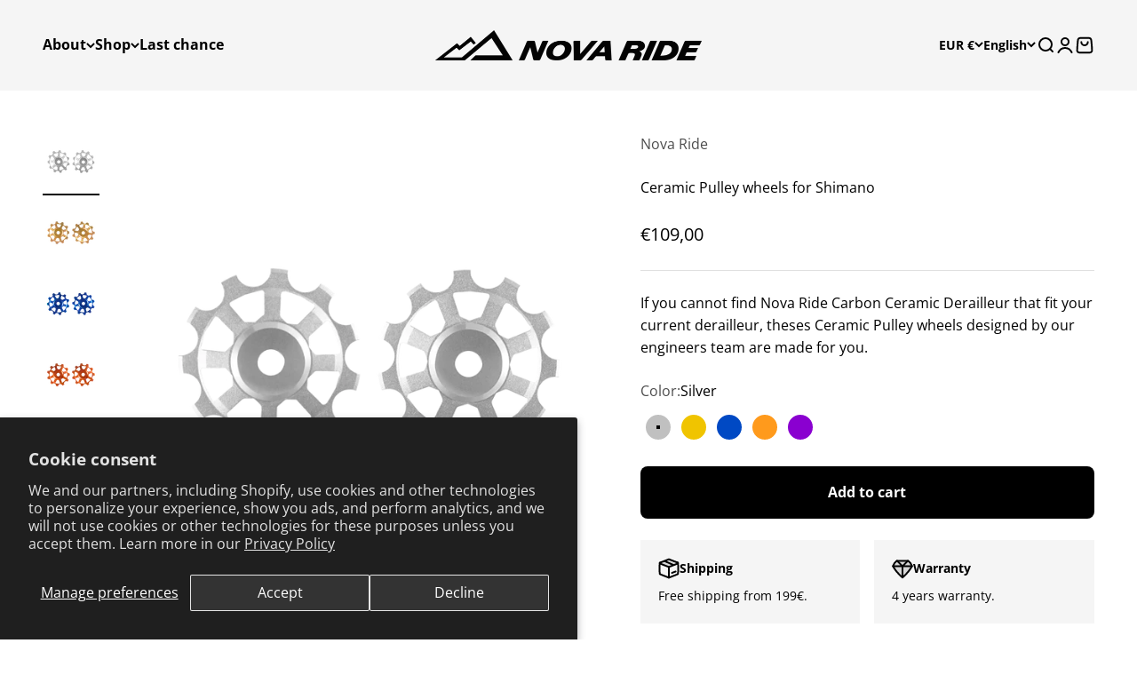

--- FILE ---
content_type: text/html; charset=utf-8
request_url: https://novatoride.com/en/products/pulley-wheels-for-shimano-groupsets?option_values=10933162869061&section_id=template--23737170657605__main
body_size: 4232
content:
<section id="shopify-section-template--23737170657605__main" class="shopify-section shopify-section--main-product"><style>
  #shopify-section-template--23737170657605__main {
    --section-background-hash: 0;
  }

  #shopify-section-template--23737170657605__main + * {
    --previous-section-background-hash: 0;
  }</style><style>
  #shopify-section-template--23737170657605__main {
    --product-grid: auto / minmax(0, 1fr);
    --product-gallery-media-list-grid: auto / auto-flow 100%;
    --product-gallery-media-list-gap: var(--spacing-0-5);
  }

  @media screen and (max-width: 999px) {
    #shopify-section-template--23737170657605__main {
      --section-spacing-block-start: 0px;
    }
  }

  @media screen and (min-width: 1000px) {
    #shopify-section-template--23737170657605__main {--product-grid: auto / minmax(0, 1.1fr) minmax(0, 0.9fr);
      --product-gallery-media-list-grid: auto / auto-flow 100%;
      --product-gallery-media-list-gap: calc(var(--grid-gutter) / 2);
    }}

  @media screen and (min-width: 1400px) {
    #shopify-section-template--23737170657605__main {
      --product-gallery-media-list-gap: var(--grid-gutter);
    }
  }
</style><div class="section section--tight  section-blends section-full">
  <product-rerender id="product-info-8794361725253-template--23737170657605__main" observe-form="product-form-8794361725253-template--23737170657605__main" allow-partial-rerender>
    <div class="product"><product-gallery form="product-form-8794361725253-template--23737170657605__main" filtered-indexes="[]"allow-zoom="3" class="product-gallery product-gallery--mobile-dots product-gallery--desktop-carousel product-gallery--desktop-thumbnails-left product-gallery--mobile-expanded"><div class="product-gallery__ar-wrapper">
    <div class="product-gallery__media-list-wrapper"><custom-cursor class="product-gallery__cursor" >
          <div class="circle-button circle-button--fill circle-button--lg"><svg role="presentation" focusable="false" width="7" height="10" class="icon icon-chevron-right" viewBox="0 0 7 10">
        <path d="m1 9 4-4-4-4" fill="none" stroke="currentColor" stroke-width="2"></path>
      </svg></div>
        </custom-cursor><media-carousel desktop-mode="carousel_thumbnails_left" adaptive-height initial-index="1"  id="product-gallery-8794361725253-template--23737170657605__main" class="product-gallery__media-list full-bleed scroll-area md:unbleed"><div class="product-gallery__media  snap-center" data-media-type="image" data-media-id="44924916629829" ><img src="//novatoride.com/cdn/shop/files/11TSETSilver2_143b3e6b-214e-40a9-b376-34daa0c9d648.png?v=1765363733&amp;width=800" alt="Ceramic Pulley wheels for Shimano" srcset="//novatoride.com/cdn/shop/files/11TSETSilver2_143b3e6b-214e-40a9-b376-34daa0c9d648.png?v=1765363733&amp;width=200 200w, //novatoride.com/cdn/shop/files/11TSETSilver2_143b3e6b-214e-40a9-b376-34daa0c9d648.png?v=1765363733&amp;width=300 300w, //novatoride.com/cdn/shop/files/11TSETSilver2_143b3e6b-214e-40a9-b376-34daa0c9d648.png?v=1765363733&amp;width=400 400w, //novatoride.com/cdn/shop/files/11TSETSilver2_143b3e6b-214e-40a9-b376-34daa0c9d648.png?v=1765363733&amp;width=500 500w, //novatoride.com/cdn/shop/files/11TSETSilver2_143b3e6b-214e-40a9-b376-34daa0c9d648.png?v=1765363733&amp;width=600 600w, //novatoride.com/cdn/shop/files/11TSETSilver2_143b3e6b-214e-40a9-b376-34daa0c9d648.png?v=1765363733&amp;width=700 700w, //novatoride.com/cdn/shop/files/11TSETSilver2_143b3e6b-214e-40a9-b376-34daa0c9d648.png?v=1765363733&amp;width=800 800w" width="800" height="800" loading="lazy" fetchpriority="auto" sizes="(max-width: 740px) calc(100vw - 40px), (max-width: 999px) calc(100vw - 64px), min(730px, 40vw)" class="rounded"></div><div class="product-gallery__media  snap-center" data-media-type="image" data-media-id="69035364712773" ><img src="//novatoride.com/cdn/shop/files/11TSETGold2_c5c2e686-d9c4-4abe-b265-efc9454513b9.png?v=1765363733&amp;width=1600" alt="Ceramic Pulley wheels for Shimano" srcset="//novatoride.com/cdn/shop/files/11TSETGold2_c5c2e686-d9c4-4abe-b265-efc9454513b9.png?v=1765363733&amp;width=200 200w, //novatoride.com/cdn/shop/files/11TSETGold2_c5c2e686-d9c4-4abe-b265-efc9454513b9.png?v=1765363733&amp;width=300 300w, //novatoride.com/cdn/shop/files/11TSETGold2_c5c2e686-d9c4-4abe-b265-efc9454513b9.png?v=1765363733&amp;width=400 400w, //novatoride.com/cdn/shop/files/11TSETGold2_c5c2e686-d9c4-4abe-b265-efc9454513b9.png?v=1765363733&amp;width=500 500w, //novatoride.com/cdn/shop/files/11TSETGold2_c5c2e686-d9c4-4abe-b265-efc9454513b9.png?v=1765363733&amp;width=600 600w, //novatoride.com/cdn/shop/files/11TSETGold2_c5c2e686-d9c4-4abe-b265-efc9454513b9.png?v=1765363733&amp;width=700 700w, //novatoride.com/cdn/shop/files/11TSETGold2_c5c2e686-d9c4-4abe-b265-efc9454513b9.png?v=1765363733&amp;width=800 800w, //novatoride.com/cdn/shop/files/11TSETGold2_c5c2e686-d9c4-4abe-b265-efc9454513b9.png?v=1765363733&amp;width=1000 1000w, //novatoride.com/cdn/shop/files/11TSETGold2_c5c2e686-d9c4-4abe-b265-efc9454513b9.png?v=1765363733&amp;width=1200 1200w, //novatoride.com/cdn/shop/files/11TSETGold2_c5c2e686-d9c4-4abe-b265-efc9454513b9.png?v=1765363733&amp;width=1400 1400w, //novatoride.com/cdn/shop/files/11TSETGold2_c5c2e686-d9c4-4abe-b265-efc9454513b9.png?v=1765363733&amp;width=1600 1600w" width="1600" height="1600" loading="eager" fetchpriority="high" sizes="(max-width: 740px) calc(100vw - 40px), (max-width: 999px) calc(100vw - 64px), min(730px, 40vw)" class="rounded"></div><div class="product-gallery__media  snap-center" data-media-type="image" data-media-id="44924916695365" ><img src="//novatoride.com/cdn/shop/files/11TSETBlue_12b4b175-5cc8-4755-be9f-efda79e8d2e6.png?v=1765363733&amp;width=800" alt="Ceramic Pulley wheels for Shimano" srcset="//novatoride.com/cdn/shop/files/11TSETBlue_12b4b175-5cc8-4755-be9f-efda79e8d2e6.png?v=1765363733&amp;width=200 200w, //novatoride.com/cdn/shop/files/11TSETBlue_12b4b175-5cc8-4755-be9f-efda79e8d2e6.png?v=1765363733&amp;width=300 300w, //novatoride.com/cdn/shop/files/11TSETBlue_12b4b175-5cc8-4755-be9f-efda79e8d2e6.png?v=1765363733&amp;width=400 400w, //novatoride.com/cdn/shop/files/11TSETBlue_12b4b175-5cc8-4755-be9f-efda79e8d2e6.png?v=1765363733&amp;width=500 500w, //novatoride.com/cdn/shop/files/11TSETBlue_12b4b175-5cc8-4755-be9f-efda79e8d2e6.png?v=1765363733&amp;width=600 600w, //novatoride.com/cdn/shop/files/11TSETBlue_12b4b175-5cc8-4755-be9f-efda79e8d2e6.png?v=1765363733&amp;width=700 700w, //novatoride.com/cdn/shop/files/11TSETBlue_12b4b175-5cc8-4755-be9f-efda79e8d2e6.png?v=1765363733&amp;width=800 800w" width="800" height="800" loading="lazy" fetchpriority="auto" sizes="(max-width: 740px) calc(100vw - 40px), (max-width: 999px) calc(100vw - 64px), min(730px, 40vw)" class="rounded"></div><div class="product-gallery__media  snap-center" data-media-type="image" data-media-id="44924916760901" ><img src="//novatoride.com/cdn/shop/files/11TSETOrange_977acd32-356d-4e5c-88df-82d9ee98939e.png?v=1765363733&amp;width=800" alt="Ceramic Pulley wheels for Shimano" srcset="//novatoride.com/cdn/shop/files/11TSETOrange_977acd32-356d-4e5c-88df-82d9ee98939e.png?v=1765363733&amp;width=200 200w, //novatoride.com/cdn/shop/files/11TSETOrange_977acd32-356d-4e5c-88df-82d9ee98939e.png?v=1765363733&amp;width=300 300w, //novatoride.com/cdn/shop/files/11TSETOrange_977acd32-356d-4e5c-88df-82d9ee98939e.png?v=1765363733&amp;width=400 400w, //novatoride.com/cdn/shop/files/11TSETOrange_977acd32-356d-4e5c-88df-82d9ee98939e.png?v=1765363733&amp;width=500 500w, //novatoride.com/cdn/shop/files/11TSETOrange_977acd32-356d-4e5c-88df-82d9ee98939e.png?v=1765363733&amp;width=600 600w, //novatoride.com/cdn/shop/files/11TSETOrange_977acd32-356d-4e5c-88df-82d9ee98939e.png?v=1765363733&amp;width=700 700w, //novatoride.com/cdn/shop/files/11TSETOrange_977acd32-356d-4e5c-88df-82d9ee98939e.png?v=1765363733&amp;width=800 800w" width="800" height="800" loading="lazy" fetchpriority="auto" sizes="(max-width: 740px) calc(100vw - 40px), (max-width: 999px) calc(100vw - 64px), min(730px, 40vw)" class="rounded"></div><div class="product-gallery__media  snap-center" data-media-type="image" data-media-id="44924916793669" ><img src="//novatoride.com/cdn/shop/files/11TSETPurple_85f40303-ab5b-4364-a0c2-f433be51386f.png?v=1765363733&amp;width=800" alt="Ceramic Pulley wheels for Shimano" srcset="//novatoride.com/cdn/shop/files/11TSETPurple_85f40303-ab5b-4364-a0c2-f433be51386f.png?v=1765363733&amp;width=200 200w, //novatoride.com/cdn/shop/files/11TSETPurple_85f40303-ab5b-4364-a0c2-f433be51386f.png?v=1765363733&amp;width=300 300w, //novatoride.com/cdn/shop/files/11TSETPurple_85f40303-ab5b-4364-a0c2-f433be51386f.png?v=1765363733&amp;width=400 400w, //novatoride.com/cdn/shop/files/11TSETPurple_85f40303-ab5b-4364-a0c2-f433be51386f.png?v=1765363733&amp;width=500 500w, //novatoride.com/cdn/shop/files/11TSETPurple_85f40303-ab5b-4364-a0c2-f433be51386f.png?v=1765363733&amp;width=600 600w, //novatoride.com/cdn/shop/files/11TSETPurple_85f40303-ab5b-4364-a0c2-f433be51386f.png?v=1765363733&amp;width=700 700w, //novatoride.com/cdn/shop/files/11TSETPurple_85f40303-ab5b-4364-a0c2-f433be51386f.png?v=1765363733&amp;width=800 800w" width="800" height="800" loading="lazy" fetchpriority="auto" sizes="(max-width: 740px) calc(100vw - 40px), (max-width: 999px) calc(100vw - 64px), min(730px, 40vw)" class="rounded"></div></media-carousel><div class="product-gallery__zoom ">
          <button type="button" is="product-zoom-button" class="circle-button circle-button--fill ring">
            <span class="sr-only">Zoom</span><svg role="presentation" fill="none" stroke-width="2" focusable="false" width="15" height="15" class="icon icon-image-zoom" viewBox="0 0 15 15">
        <circle cx="7.067" cy="7.067" r="6.067" stroke="currentColor"></circle>
        <path d="M11.4 11.4 14 14" stroke="currentColor" stroke-linecap="round" stroke-linejoin="round"></path>
        <path d="M7 4v6M4 7h6" stroke="currentColor"></path>
      </svg></button>
        </div><page-dots class="page-dots page-dots--blurred md:hidden" aria-controls="product-gallery-8794361725253-template--23737170657605__main"><button type="button" class="tap-area"  aria-current="false">
          <span class="sr-only">Go to item 1</span>
        </button><button type="button" class="tap-area"  aria-current="true">
          <span class="sr-only">Go to item 2</span>
        </button><button type="button" class="tap-area"  aria-current="false">
          <span class="sr-only">Go to item 3</span>
        </button><button type="button" class="tap-area"  aria-current="false">
          <span class="sr-only">Go to item 4</span>
        </button><button type="button" class="tap-area"  aria-current="false">
          <span class="sr-only">Go to item 5</span>
        </button></page-dots></div></div><scroll-shadow class="product-gallery__thumbnail-list-wrapper">
        <page-dots align-selected class="product-gallery__thumbnail-list scroll-area bleed md:unbleed" aria-controls="product-gallery-8794361725253-template--23737170657605__main"><button type="button" class="product-gallery__thumbnail"  aria-current="false" aria-label="Go to item 1"><img src="//novatoride.com/cdn/shop/files/11TSETSilver2_143b3e6b-214e-40a9-b376-34daa0c9d648.png?v=1765363733&amp;width=800" alt="Ceramic Pulley wheels for Shimano" srcset="//novatoride.com/cdn/shop/files/11TSETSilver2_143b3e6b-214e-40a9-b376-34daa0c9d648.png?v=1765363733&amp;width=56 56w, //novatoride.com/cdn/shop/files/11TSETSilver2_143b3e6b-214e-40a9-b376-34daa0c9d648.png?v=1765363733&amp;width=64 64w, //novatoride.com/cdn/shop/files/11TSETSilver2_143b3e6b-214e-40a9-b376-34daa0c9d648.png?v=1765363733&amp;width=112 112w, //novatoride.com/cdn/shop/files/11TSETSilver2_143b3e6b-214e-40a9-b376-34daa0c9d648.png?v=1765363733&amp;width=128 128w, //novatoride.com/cdn/shop/files/11TSETSilver2_143b3e6b-214e-40a9-b376-34daa0c9d648.png?v=1765363733&amp;width=168 168w, //novatoride.com/cdn/shop/files/11TSETSilver2_143b3e6b-214e-40a9-b376-34daa0c9d648.png?v=1765363733&amp;width=192 192w" width="800" height="800" loading="lazy" sizes="(max-width: 699px) 56px, 64px" class="object-contain rounded-sm">
            </button><button type="button" class="product-gallery__thumbnail"  aria-current="true" aria-label="Go to item 2"><img src="//novatoride.com/cdn/shop/files/11TSETGold2_c5c2e686-d9c4-4abe-b265-efc9454513b9.png?v=1765363733&amp;width=1600" alt="Ceramic Pulley wheels for Shimano" srcset="//novatoride.com/cdn/shop/files/11TSETGold2_c5c2e686-d9c4-4abe-b265-efc9454513b9.png?v=1765363733&amp;width=56 56w, //novatoride.com/cdn/shop/files/11TSETGold2_c5c2e686-d9c4-4abe-b265-efc9454513b9.png?v=1765363733&amp;width=64 64w, //novatoride.com/cdn/shop/files/11TSETGold2_c5c2e686-d9c4-4abe-b265-efc9454513b9.png?v=1765363733&amp;width=112 112w, //novatoride.com/cdn/shop/files/11TSETGold2_c5c2e686-d9c4-4abe-b265-efc9454513b9.png?v=1765363733&amp;width=128 128w, //novatoride.com/cdn/shop/files/11TSETGold2_c5c2e686-d9c4-4abe-b265-efc9454513b9.png?v=1765363733&amp;width=168 168w, //novatoride.com/cdn/shop/files/11TSETGold2_c5c2e686-d9c4-4abe-b265-efc9454513b9.png?v=1765363733&amp;width=192 192w" width="1600" height="1600" loading="lazy" sizes="(max-width: 699px) 56px, 64px" class="object-contain rounded-sm">
            </button><button type="button" class="product-gallery__thumbnail"  aria-current="false" aria-label="Go to item 3"><img src="//novatoride.com/cdn/shop/files/11TSETBlue_12b4b175-5cc8-4755-be9f-efda79e8d2e6.png?v=1765363733&amp;width=800" alt="Ceramic Pulley wheels for Shimano" srcset="//novatoride.com/cdn/shop/files/11TSETBlue_12b4b175-5cc8-4755-be9f-efda79e8d2e6.png?v=1765363733&amp;width=56 56w, //novatoride.com/cdn/shop/files/11TSETBlue_12b4b175-5cc8-4755-be9f-efda79e8d2e6.png?v=1765363733&amp;width=64 64w, //novatoride.com/cdn/shop/files/11TSETBlue_12b4b175-5cc8-4755-be9f-efda79e8d2e6.png?v=1765363733&amp;width=112 112w, //novatoride.com/cdn/shop/files/11TSETBlue_12b4b175-5cc8-4755-be9f-efda79e8d2e6.png?v=1765363733&amp;width=128 128w, //novatoride.com/cdn/shop/files/11TSETBlue_12b4b175-5cc8-4755-be9f-efda79e8d2e6.png?v=1765363733&amp;width=168 168w, //novatoride.com/cdn/shop/files/11TSETBlue_12b4b175-5cc8-4755-be9f-efda79e8d2e6.png?v=1765363733&amp;width=192 192w" width="800" height="800" loading="lazy" sizes="(max-width: 699px) 56px, 64px" class="object-contain rounded-sm">
            </button><button type="button" class="product-gallery__thumbnail"  aria-current="false" aria-label="Go to item 4"><img src="//novatoride.com/cdn/shop/files/11TSETOrange_977acd32-356d-4e5c-88df-82d9ee98939e.png?v=1765363733&amp;width=800" alt="Ceramic Pulley wheels for Shimano" srcset="//novatoride.com/cdn/shop/files/11TSETOrange_977acd32-356d-4e5c-88df-82d9ee98939e.png?v=1765363733&amp;width=56 56w, //novatoride.com/cdn/shop/files/11TSETOrange_977acd32-356d-4e5c-88df-82d9ee98939e.png?v=1765363733&amp;width=64 64w, //novatoride.com/cdn/shop/files/11TSETOrange_977acd32-356d-4e5c-88df-82d9ee98939e.png?v=1765363733&amp;width=112 112w, //novatoride.com/cdn/shop/files/11TSETOrange_977acd32-356d-4e5c-88df-82d9ee98939e.png?v=1765363733&amp;width=128 128w, //novatoride.com/cdn/shop/files/11TSETOrange_977acd32-356d-4e5c-88df-82d9ee98939e.png?v=1765363733&amp;width=168 168w, //novatoride.com/cdn/shop/files/11TSETOrange_977acd32-356d-4e5c-88df-82d9ee98939e.png?v=1765363733&amp;width=192 192w" width="800" height="800" loading="lazy" sizes="(max-width: 699px) 56px, 64px" class="object-contain rounded-sm">
            </button><button type="button" class="product-gallery__thumbnail"  aria-current="false" aria-label="Go to item 5"><img src="//novatoride.com/cdn/shop/files/11TSETPurple_85f40303-ab5b-4364-a0c2-f433be51386f.png?v=1765363733&amp;width=800" alt="Ceramic Pulley wheels for Shimano" srcset="//novatoride.com/cdn/shop/files/11TSETPurple_85f40303-ab5b-4364-a0c2-f433be51386f.png?v=1765363733&amp;width=56 56w, //novatoride.com/cdn/shop/files/11TSETPurple_85f40303-ab5b-4364-a0c2-f433be51386f.png?v=1765363733&amp;width=64 64w, //novatoride.com/cdn/shop/files/11TSETPurple_85f40303-ab5b-4364-a0c2-f433be51386f.png?v=1765363733&amp;width=112 112w, //novatoride.com/cdn/shop/files/11TSETPurple_85f40303-ab5b-4364-a0c2-f433be51386f.png?v=1765363733&amp;width=128 128w, //novatoride.com/cdn/shop/files/11TSETPurple_85f40303-ab5b-4364-a0c2-f433be51386f.png?v=1765363733&amp;width=168 168w, //novatoride.com/cdn/shop/files/11TSETPurple_85f40303-ab5b-4364-a0c2-f433be51386f.png?v=1765363733&amp;width=192 192w" width="800" height="800" loading="lazy" sizes="(max-width: 699px) 56px, 64px" class="object-contain rounded-sm">
            </button></page-dots>
      </scroll-shadow></product-gallery><safe-sticky class="product-info"><div class="product-info__block-item" data-block-id="vendor" data-block-type="vendor" ><div class="product-info__vendor"><a href="/en/collections/vendors?q=Nova%20Ride" class=" link-faded">Nova Ride</a></div></div><div class="product-info__block-item" data-block-id="title" data-block-type="title" ><h1 class="product-info__title h2">Ceramic Pulley wheels for Shimano</h1></div><div class="product-info__block-item" data-block-id="badges" data-block-type="badges" ></div><div class="product-info__block-item" data-block-id="price" data-block-type="price" ><div class="product-info__price">
              <div class="rating-with-text"><price-list class="price-list price-list--lg "><sale-price class="text-lg">
      <span class="sr-only">Sale price</span>€109,00</sale-price></price-list></div></div></div><div class="product-info__block-item" data-block-id="rating" data-block-type="rating" ></div><div class="product-info__block-item" data-block-id="payment_terms" data-block-type="payment-terms" ><payment-terms class="product-info__payment-terms"><form method="post" action="/en/cart/add" id="product-form-8794361725253-template--23737170657605__main-product-installment-form" accept-charset="UTF-8" class="shopify-product-form" enctype="multipart/form-data"><input type="hidden" name="form_type" value="product" /><input type="hidden" name="utf8" value="✓" /><input type="hidden" name="id" value="56448120062277"><input type="hidden" name="product-id" value="8794361725253" /><input type="hidden" name="section-id" value="template--23737170657605__main" /></form></payment-terms></div><div class="product-info__block-item" data-block-id="separator" data-block-type="separator" ><hr class="product-info__separator"></div><div class="product-info__block-item" data-block-id="description" data-block-type="description" ><div class="product-info__description">
                <div class="prose"><div id="product-description-short-272" class="rte-content product-description" data-mce-fragment="1" itemprop="description">
<p data-mce-fragment="1">If you cannot find Nova Ride Carbon Ceramic Derailleur that fit your current derailleur, theses Ceramic Pulley wheels designed by our engineers team are made for you.</p>
</div>
<div class="product-actions" data-mce-fragment="1"><form action="https://novatoride.com/gb/cart" method="post" id="add-to-cart-or-refresh" data-mce-fragment="1">
<div class="product-variants" data-mce-fragment="1">
<div class="clearfix product-variants-item product-variants-item-3" data-mce-fragment="1"></div>
</div>
</form></div></div>
              </div></div><div class="product-info__block-item" data-block-id="variant_picker" data-block-type="variant-picker" ><div class="product-info__variant-picker"><variant-picker class="variant-picker" section-id="template--23737170657605__main" handle="pulley-wheels-for-shimano-groupsets" form-id="product-form-8794361725253-template--23737170657605__main" update-url><script data-variant type="application/json">{"id":56448120062277,"title":"Gold","option1":"Gold","option2":null,"option3":null,"sku":"PW11T_GLD","requires_shipping":true,"taxable":true,"featured_image":{"id":81983536857413,"product_id":8794361725253,"position":2,"created_at":"2025-11-24T11:31:57+01:00","updated_at":"2025-12-10T11:48:53+01:00","alt":null,"width":1600,"height":1600,"src":"\/\/novatoride.com\/cdn\/shop\/files\/11TSETGold2_c5c2e686-d9c4-4abe-b265-efc9454513b9.png?v=1765363733","variant_ids":[56448120062277]},"available":true,"name":"Ceramic Pulley wheels for Shimano - Gold","public_title":"Gold","options":["Gold"],"price":10900,"weight":0,"compare_at_price":10900,"inventory_management":"shopify","barcode":"3770017366235","featured_media":{"alt":null,"id":69035364712773,"position":2,"preview_image":{"aspect_ratio":1.0,"height":1600,"width":1600,"src":"\/\/novatoride.com\/cdn\/shop\/files\/11TSETGold2_c5c2e686-d9c4-4abe-b265-efc9454513b9.png?v=1765363733"}},"requires_selling_plan":false,"selling_plan_allocations":[]}</script>

      <fieldset class="variant-picker__option">
        <div class="variant-picker__option-info">
          <div class="h-stack gap-2">
            <legend class="text-subdued">Color:</legend>
            <span>Gold</span>
          </div></div><div >
            <div class="variant-picker__option-values wrap gap-2">
              <input class="sr-only" type="radio" name="product-form-8794361725253-template--23737170657605__main-option1" id="option-value-1-template--23737170657605__main-product-form-8794361725253-template--23737170657605__main-option1-983638966597" value="983638966597" form="product-form-8794361725253-template--23737170657605__main"    data-option-position="1" ><label class="color-swatch      rounded-full"  style="--swatch-background: linear-gradient(to right, silver, silver)" for="option-value-1-template--23737170657605__main-product-form-8794361725253-template--23737170657605__main-option1-983638966597">
      <span class="sr-only">Silver</span>
    </label><input class="sr-only" type="radio" name="product-form-8794361725253-template--23737170657605__main-option1" id="option-value-2-template--23737170657605__main-product-form-8794361725253-template--23737170657605__main-option1-10933162869061" value="10933162869061" form="product-form-8794361725253-template--23737170657605__main" checked="checked"   data-option-position="1" ><label class="color-swatch      rounded-full"  style="--swatch-background: linear-gradient(to right, #f0c400, #f0c400)" for="option-value-2-template--23737170657605__main-product-form-8794361725253-template--23737170657605__main-option1-10933162869061">
      <span class="sr-only">Gold</span>
    </label><input class="sr-only" type="radio" name="product-form-8794361725253-template--23737170657605__main-option1" id="option-value-3-template--23737170657605__main-product-form-8794361725253-template--23737170657605__main-option1-983634837829" value="983634837829" form="product-form-8794361725253-template--23737170657605__main"    data-option-position="1" ><label class="color-swatch      rounded-full"  style="--swatch-background: linear-gradient(to right, #0049c4, #0049c4)" for="option-value-3-template--23737170657605__main-product-form-8794361725253-template--23737170657605__main-option1-983634837829">
      <span class="sr-only">Blue</span>
    </label><input class="sr-only" type="radio" name="product-form-8794361725253-template--23737170657605__main-option1" id="option-value-4-template--23737170657605__main-product-form-8794361725253-template--23737170657605__main-option1-983641129285" value="983641129285" form="product-form-8794361725253-template--23737170657605__main"    data-option-position="1" ><label class="color-swatch      rounded-full"  style="--swatch-background: linear-gradient(to right, #ff9a1c, #ff9a1c)" for="option-value-4-template--23737170657605__main-product-form-8794361725253-template--23737170657605__main-option1-983641129285">
      <span class="sr-only">Orange</span>
    </label><input class="sr-only" type="radio" name="product-form-8794361725253-template--23737170657605__main-option1" id="option-value-5-template--23737170657605__main-product-form-8794361725253-template--23737170657605__main-option1-983642997061" value="983642997061" form="product-form-8794361725253-template--23737170657605__main"    data-option-position="1" ><label class="color-swatch      rounded-full"  style="--swatch-background: linear-gradient(to right, #8a00d0, #8a00d0)" for="option-value-5-template--23737170657605__main-product-form-8794361725253-template--23737170657605__main-option1-983642997061">
      <span class="sr-only">Purple</span>
    </label>
            </div>
          </div></fieldset></variant-picker></div></div><div class="product-info__block-item" data-block-id="buy_buttons" data-block-type="buy-buttons" ><div class="product-info__buy-buttons"><form method="post" action="/en/cart/add" id="product-form-8794361725253-template--23737170657605__main" accept-charset="UTF-8" class="shopify-product-form" enctype="multipart/form-data" is="product-form"><input type="hidden" name="form_type" value="product" /><input type="hidden" name="utf8" value="✓" /><input type="hidden" disabled name="id" value="56448120062277"><div class="v-stack gap-4"><buy-buttons class="buy-buttons " template="11t" form="product-form-8794361725253-template--23737170657605__main">
<button type="submit" class="button button--xl"
  
  
  
  
  
  
  
  is="custom-button"
 >Add to cart</button></buy-buttons>
  </div><input type="hidden" name="product-id" value="8794361725253" /><input type="hidden" name="section-id" value="template--23737170657605__main" /></form></div></div><div class="product-info__block-item" data-block-id="bfce64ac-84b1-4f4a-9e14-4c1d3558f672" data-block-type="associated-products" ><product-recommendations class="block" product="8794361725253" limit="5" intent="complementary"></product-recommendations></div><div class="product-info__block-group product-info__offer-list" data-group-type="product-info__offer-list"><div class="product-info__block-item" data-block-id="offer_dgth7h" data-block-type="offer" ><div class="offer  bg-custom text-custom"style="--background: 245 245 245; --text-color: 0 0 0;" ><div class="text-with-icon"><svg role="presentation" fill="none" focusable="false" stroke-width="2" width="24" height="24" class="icon icon-picto-box" viewBox="0 0 24 24">
        <path d="M2.22 5.472a.742.742 0 0 0-.33.194.773.773 0 0 0-.175.48c-.47 4.515-.48 7.225 0 11.707a.792.792 0 0 0 .505.737l9.494 3.696.285.079.286-.08 9.494-3.694a.806.806 0 0 0 .505-.737c.5-4.537.506-7.153 0-11.648a.765.765 0 0 0-.175-.542.739.739 0 0 0-.33-.257v.002" stroke="currentColor" stroke-linecap="round" stroke-linejoin="round"/>
        <path d="M22.269 5.997a.771.771 0 0 0-.16-.335.744.744 0 0 0-.33-.257l-9.494-3.629a.706.706 0 0 0-.571 0L6.967 3.623 2.22 5.47a.742.742 0 0 0-.33.192.771.771 0 0 0-.16.336.806.806 0 0 0 .49.592l9.494 3.696h.57l5.216-2.03L21.78 6.59a.794.794 0 0 0 .492-.593h-.002Z" fill="currentColor" fill-opacity=".12"/>
        <path d="m17.5 8.255-5.215 2.03h-.571L2.22 6.59a.806.806 0 0 1-.49-.592.771.771 0 0 1 .16-.336.742.742 0 0 1 .33-.192l4.747-1.847M17.5 8.255 21.78 6.59a.794.794 0 0 0 .492-.593h-.002a.771.771 0 0 0-.16-.335.744.744 0 0 0-.33-.257l-9.494-3.629a.706.706 0 0 0-.571 0L6.967 3.623M17.5 8.255 6.967 3.623M12 22.365v-12.08M15.5 17l4-1.5" stroke="currentColor" stroke-linecap="round" stroke-linejoin="round"/>
      </svg><span class="bold text-sm">Shipping</span></div><div class="prose text-sm"><p>Free shipping from 199€.</p></div></div></div><div class="product-info__block-item" data-block-id="offer_w3p7Lh" data-block-type="offer" ><div class="offer  bg-custom text-custom"style="--background: 245 245 245; --text-color: 0 0 0;" ><div class="text-with-icon"><svg role="presentation" fill="none" focusable="false" stroke-width="2" width="24" height="24" class="icon icon-picto-jewelry" viewBox="0 0 24 24">
        <path d="M5.157 3.74C3.83 4.835 2.009 7.19 1.286 9.43c1.056 2.112 5.208 7.782 9.619 11.88a1.607 1.607 0 0 0 2.19 0c4.411-4.098 8.563-9.768 9.62-11.88-.724-2.24-2.545-4.595-3.872-5.688a1.457 1.457 0 0 0-.934-.312H6.091a1.457 1.457 0 0 0-.934.312v0Z" fill="currentColor" fill-opacity=".12" stroke="currentColor" stroke-linecap="round" stroke-linejoin="round"/>
        <path d="M1.3 9.429h21.409M6 3.429l6 6 6-6M12 9.429v12.836" stroke="currentColor" stroke-linecap="round" stroke-linejoin="round"/>
      </svg><span class="bold text-sm">Warranty</span></div><div class="prose text-sm"><p>4 years warranty.</p></div></div></div></div><div class="product-info__block-group accordion-group" data-group-type="accordion-group"><div class="product-info__block-item" data-block-id="collapsible_text_NhKajU" data-block-type="collapsible-text" ><details  class="product-info__accordion accordion  group" aria-expanded="false" is="accordion-disclosure"  >
  <summary><div class="accordion__toggle bold"><div class="text-with-icon"><span >Customer reviews</span>
        </div><span class="circle-chevron group-hover:colors group-expanded:colors group-expanded:rotate"><svg role="presentation" focusable="false" width="8" height="6" class="icon icon-chevron-bottom-small" viewBox="0 0 8 6">
        <path d="m1 1.5 3 3 3-3" fill="none" stroke="currentColor" stroke-width="1.5"></path>
      </svg></span>
    </div>
  </summary>

  <div class="accordion__content"><div class="prose"><p>See our reviews on <a href="https://www.trustpilot.com/review/novatoride.com" target="_blank">Trustpilot</a>.</p></div></div>
</details></div><div class="product-info__block-item" data-block-id="collapsible_text_cr4FmH" data-block-type="collapsible-text" ><details  class="product-info__accordion accordion  group" aria-expanded="false" is="accordion-disclosure"  >
  <summary><div class="accordion__toggle bold"><div class="text-with-icon"><span >Shipping &amp; Delivery</span>
        </div><span class="circle-chevron group-hover:colors group-expanded:colors group-expanded:rotate"><svg role="presentation" focusable="false" width="8" height="6" class="icon icon-chevron-bottom-small" viewBox="0 0 8 6">
        <path d="m1 1.5 3 3 3-3" fill="none" stroke="currentColor" stroke-width="1.5"></path>
      </svg></span>
    </div>
  </summary>

  <div class="accordion__content"><div class="prose"><p>Shipping costs, delivery times & potential customs fees : <a href="/en/policies/shipping-policy" title="Shipping Policy">Learn more</a>.</p></div></div>
</details></div></div></safe-sticky></div>
  </product-rerender>
</div><template id="quick-buy-content"><product-rerender id="quick-buy-modal-content" observe-form="quick-buy-form-8794361725253-template--23737170657605__main">
    <div class="quick-buy-drawer__variant text-start h-stack gap-6" slot="header"><variant-media widths="80,160" form="quick-buy-form-8794361725253-template--23737170657605__main"><img src="//novatoride.com/cdn/shop/files/11TSETGold2_c5c2e686-d9c4-4abe-b265-efc9454513b9.png?v=1765363733&amp;width=1600" alt="Ceramic Pulley wheels for Shimano" srcset="//novatoride.com/cdn/shop/files/11TSETGold2_c5c2e686-d9c4-4abe-b265-efc9454513b9.png?v=1765363733&amp;width=80 80w, //novatoride.com/cdn/shop/files/11TSETGold2_c5c2e686-d9c4-4abe-b265-efc9454513b9.png?v=1765363733&amp;width=160 160w" width="1600" height="1600" loading="lazy" sizes="80px" class="quick-buy-drawer__media rounded-xs"></variant-media><div class="v-stack gap-0.5">
        <a href="/en/products/pulley-wheels-for-shimano-groupsets" class="bold justify-self-start">Ceramic Pulley wheels for Shimano</a><price-list class="price-list  "><sale-price class="text-subdued">
      <span class="sr-only">Sale price</span>€109,00</sale-price></price-list></div>
    </div>

    <div class="quick-buy-drawer__info"><variant-picker class="variant-picker" section-id="template--23737170657605__main" handle="pulley-wheels-for-shimano-groupsets" form-id="quick-buy-form-8794361725253-template--23737170657605__main" ><script data-variant type="application/json">{"id":56448120062277,"title":"Gold","option1":"Gold","option2":null,"option3":null,"sku":"PW11T_GLD","requires_shipping":true,"taxable":true,"featured_image":{"id":81983536857413,"product_id":8794361725253,"position":2,"created_at":"2025-11-24T11:31:57+01:00","updated_at":"2025-12-10T11:48:53+01:00","alt":null,"width":1600,"height":1600,"src":"\/\/novatoride.com\/cdn\/shop\/files\/11TSETGold2_c5c2e686-d9c4-4abe-b265-efc9454513b9.png?v=1765363733","variant_ids":[56448120062277]},"available":true,"name":"Ceramic Pulley wheels for Shimano - Gold","public_title":"Gold","options":["Gold"],"price":10900,"weight":0,"compare_at_price":10900,"inventory_management":"shopify","barcode":"3770017366235","featured_media":{"alt":null,"id":69035364712773,"position":2,"preview_image":{"aspect_ratio":1.0,"height":1600,"width":1600,"src":"\/\/novatoride.com\/cdn\/shop\/files\/11TSETGold2_c5c2e686-d9c4-4abe-b265-efc9454513b9.png?v=1765363733"}},"requires_selling_plan":false,"selling_plan_allocations":[]}</script>

      <fieldset class="variant-picker__option">
        <div class="variant-picker__option-info">
          <div class="h-stack gap-2">
            <legend class="text-subdued">Color:</legend>
            <span>Gold</span>
          </div></div><div >
            <div class="variant-picker__option-values wrap gap-2">
              <input class="sr-only" type="radio" name="quick-buy-form-8794361725253-template--23737170657605__main-option1" id="option-value-1-template--23737170657605__main-quick-buy-form-8794361725253-template--23737170657605__main-option1-983638966597" value="983638966597" form="quick-buy-form-8794361725253-template--23737170657605__main"    data-option-position="1" ><label class="color-swatch      rounded-full"  style="--swatch-background: linear-gradient(to right, silver, silver)" for="option-value-1-template--23737170657605__main-quick-buy-form-8794361725253-template--23737170657605__main-option1-983638966597">
      <span class="sr-only">Silver</span>
    </label><input class="sr-only" type="radio" name="quick-buy-form-8794361725253-template--23737170657605__main-option1" id="option-value-2-template--23737170657605__main-quick-buy-form-8794361725253-template--23737170657605__main-option1-10933162869061" value="10933162869061" form="quick-buy-form-8794361725253-template--23737170657605__main" checked="checked"   data-option-position="1" ><label class="color-swatch      rounded-full"  style="--swatch-background: linear-gradient(to right, #f0c400, #f0c400)" for="option-value-2-template--23737170657605__main-quick-buy-form-8794361725253-template--23737170657605__main-option1-10933162869061">
      <span class="sr-only">Gold</span>
    </label><input class="sr-only" type="radio" name="quick-buy-form-8794361725253-template--23737170657605__main-option1" id="option-value-3-template--23737170657605__main-quick-buy-form-8794361725253-template--23737170657605__main-option1-983634837829" value="983634837829" form="quick-buy-form-8794361725253-template--23737170657605__main"    data-option-position="1" ><label class="color-swatch      rounded-full"  style="--swatch-background: linear-gradient(to right, #0049c4, #0049c4)" for="option-value-3-template--23737170657605__main-quick-buy-form-8794361725253-template--23737170657605__main-option1-983634837829">
      <span class="sr-only">Blue</span>
    </label><input class="sr-only" type="radio" name="quick-buy-form-8794361725253-template--23737170657605__main-option1" id="option-value-4-template--23737170657605__main-quick-buy-form-8794361725253-template--23737170657605__main-option1-983641129285" value="983641129285" form="quick-buy-form-8794361725253-template--23737170657605__main"    data-option-position="1" ><label class="color-swatch      rounded-full"  style="--swatch-background: linear-gradient(to right, #ff9a1c, #ff9a1c)" for="option-value-4-template--23737170657605__main-quick-buy-form-8794361725253-template--23737170657605__main-option1-983641129285">
      <span class="sr-only">Orange</span>
    </label><input class="sr-only" type="radio" name="quick-buy-form-8794361725253-template--23737170657605__main-option1" id="option-value-5-template--23737170657605__main-quick-buy-form-8794361725253-template--23737170657605__main-option1-983642997061" value="983642997061" form="quick-buy-form-8794361725253-template--23737170657605__main"    data-option-position="1" ><label class="color-swatch      rounded-full"  style="--swatch-background: linear-gradient(to right, #8a00d0, #8a00d0)" for="option-value-5-template--23737170657605__main-quick-buy-form-8794361725253-template--23737170657605__main-option1-983642997061">
      <span class="sr-only">Purple</span>
    </label>
            </div>
          </div></fieldset></variant-picker><form method="post" action="/en/cart/add" id="quick-buy-form-8794361725253-template--23737170657605__main" accept-charset="UTF-8" class="shopify-product-form" enctype="multipart/form-data" is="product-form"><input type="hidden" name="form_type" value="product" /><input type="hidden" name="utf8" value="✓" /><input type="hidden" disabled name="id" value="56448120062277"><div class="v-stack gap-4"><buy-buttons class="buy-buttons " template="11t" form="quick-buy-form-8794361725253-template--23737170657605__main">
<button type="submit" class="button button--lg"
  
  
  
  
  
  
  
  is="custom-button"
 >Add to cart</button></buy-buttons>
  </div><input type="hidden" name="product-id" value="8794361725253" /><input type="hidden" name="section-id" value="template--23737170657605__main" /></form></div>
  </product-rerender>
</template></section>

--- FILE ---
content_type: text/html; charset=utf-8
request_url: https://novatoride.com/en/products/pulley-wheels-for-shimano-groupsets?option_values=983634837829&section_id=template--23737170657605__main
body_size: 4189
content:
<section id="shopify-section-template--23737170657605__main" class="shopify-section shopify-section--main-product"><style>
  #shopify-section-template--23737170657605__main {
    --section-background-hash: 0;
  }

  #shopify-section-template--23737170657605__main + * {
    --previous-section-background-hash: 0;
  }</style><style>
  #shopify-section-template--23737170657605__main {
    --product-grid: auto / minmax(0, 1fr);
    --product-gallery-media-list-grid: auto / auto-flow 100%;
    --product-gallery-media-list-gap: var(--spacing-0-5);
  }

  @media screen and (max-width: 999px) {
    #shopify-section-template--23737170657605__main {
      --section-spacing-block-start: 0px;
    }
  }

  @media screen and (min-width: 1000px) {
    #shopify-section-template--23737170657605__main {--product-grid: auto / minmax(0, 1.1fr) minmax(0, 0.9fr);
      --product-gallery-media-list-grid: auto / auto-flow 100%;
      --product-gallery-media-list-gap: calc(var(--grid-gutter) / 2);
    }}

  @media screen and (min-width: 1400px) {
    #shopify-section-template--23737170657605__main {
      --product-gallery-media-list-gap: var(--grid-gutter);
    }
  }
</style><div class="section section--tight  section-blends section-full">
  <product-rerender id="product-info-8794361725253-template--23737170657605__main" observe-form="product-form-8794361725253-template--23737170657605__main" allow-partial-rerender>
    <div class="product"><product-gallery form="product-form-8794361725253-template--23737170657605__main" filtered-indexes="[]"allow-zoom="3" class="product-gallery product-gallery--mobile-dots product-gallery--desktop-carousel product-gallery--desktop-thumbnails-left product-gallery--mobile-expanded"><div class="product-gallery__ar-wrapper">
    <div class="product-gallery__media-list-wrapper"><custom-cursor class="product-gallery__cursor" >
          <div class="circle-button circle-button--fill circle-button--lg"><svg role="presentation" focusable="false" width="7" height="10" class="icon icon-chevron-right" viewBox="0 0 7 10">
        <path d="m1 9 4-4-4-4" fill="none" stroke="currentColor" stroke-width="2"></path>
      </svg></div>
        </custom-cursor><media-carousel desktop-mode="carousel_thumbnails_left" adaptive-height initial-index="2"  id="product-gallery-8794361725253-template--23737170657605__main" class="product-gallery__media-list full-bleed scroll-area md:unbleed"><div class="product-gallery__media  snap-center" data-media-type="image" data-media-id="44924916629829" ><img src="//novatoride.com/cdn/shop/files/11TSETSilver2_143b3e6b-214e-40a9-b376-34daa0c9d648.png?v=1765363733&amp;width=800" alt="Ceramic Pulley wheels for Shimano" srcset="//novatoride.com/cdn/shop/files/11TSETSilver2_143b3e6b-214e-40a9-b376-34daa0c9d648.png?v=1765363733&amp;width=200 200w, //novatoride.com/cdn/shop/files/11TSETSilver2_143b3e6b-214e-40a9-b376-34daa0c9d648.png?v=1765363733&amp;width=300 300w, //novatoride.com/cdn/shop/files/11TSETSilver2_143b3e6b-214e-40a9-b376-34daa0c9d648.png?v=1765363733&amp;width=400 400w, //novatoride.com/cdn/shop/files/11TSETSilver2_143b3e6b-214e-40a9-b376-34daa0c9d648.png?v=1765363733&amp;width=500 500w, //novatoride.com/cdn/shop/files/11TSETSilver2_143b3e6b-214e-40a9-b376-34daa0c9d648.png?v=1765363733&amp;width=600 600w, //novatoride.com/cdn/shop/files/11TSETSilver2_143b3e6b-214e-40a9-b376-34daa0c9d648.png?v=1765363733&amp;width=700 700w, //novatoride.com/cdn/shop/files/11TSETSilver2_143b3e6b-214e-40a9-b376-34daa0c9d648.png?v=1765363733&amp;width=800 800w" width="800" height="800" loading="lazy" fetchpriority="auto" sizes="(max-width: 740px) calc(100vw - 40px), (max-width: 999px) calc(100vw - 64px), min(730px, 40vw)" class="rounded"></div><div class="product-gallery__media  snap-center" data-media-type="image" data-media-id="69035364712773" ><img src="//novatoride.com/cdn/shop/files/11TSETGold2_c5c2e686-d9c4-4abe-b265-efc9454513b9.png?v=1765363733&amp;width=1600" alt="Ceramic Pulley wheels for Shimano" srcset="//novatoride.com/cdn/shop/files/11TSETGold2_c5c2e686-d9c4-4abe-b265-efc9454513b9.png?v=1765363733&amp;width=200 200w, //novatoride.com/cdn/shop/files/11TSETGold2_c5c2e686-d9c4-4abe-b265-efc9454513b9.png?v=1765363733&amp;width=300 300w, //novatoride.com/cdn/shop/files/11TSETGold2_c5c2e686-d9c4-4abe-b265-efc9454513b9.png?v=1765363733&amp;width=400 400w, //novatoride.com/cdn/shop/files/11TSETGold2_c5c2e686-d9c4-4abe-b265-efc9454513b9.png?v=1765363733&amp;width=500 500w, //novatoride.com/cdn/shop/files/11TSETGold2_c5c2e686-d9c4-4abe-b265-efc9454513b9.png?v=1765363733&amp;width=600 600w, //novatoride.com/cdn/shop/files/11TSETGold2_c5c2e686-d9c4-4abe-b265-efc9454513b9.png?v=1765363733&amp;width=700 700w, //novatoride.com/cdn/shop/files/11TSETGold2_c5c2e686-d9c4-4abe-b265-efc9454513b9.png?v=1765363733&amp;width=800 800w, //novatoride.com/cdn/shop/files/11TSETGold2_c5c2e686-d9c4-4abe-b265-efc9454513b9.png?v=1765363733&amp;width=1000 1000w, //novatoride.com/cdn/shop/files/11TSETGold2_c5c2e686-d9c4-4abe-b265-efc9454513b9.png?v=1765363733&amp;width=1200 1200w, //novatoride.com/cdn/shop/files/11TSETGold2_c5c2e686-d9c4-4abe-b265-efc9454513b9.png?v=1765363733&amp;width=1400 1400w, //novatoride.com/cdn/shop/files/11TSETGold2_c5c2e686-d9c4-4abe-b265-efc9454513b9.png?v=1765363733&amp;width=1600 1600w" width="1600" height="1600" loading="lazy" fetchpriority="auto" sizes="(max-width: 740px) calc(100vw - 40px), (max-width: 999px) calc(100vw - 64px), min(730px, 40vw)" class="rounded"></div><div class="product-gallery__media  snap-center" data-media-type="image" data-media-id="44924916695365" ><img src="//novatoride.com/cdn/shop/files/11TSETBlue_12b4b175-5cc8-4755-be9f-efda79e8d2e6.png?v=1765363733&amp;width=800" alt="Ceramic Pulley wheels for Shimano" srcset="//novatoride.com/cdn/shop/files/11TSETBlue_12b4b175-5cc8-4755-be9f-efda79e8d2e6.png?v=1765363733&amp;width=200 200w, //novatoride.com/cdn/shop/files/11TSETBlue_12b4b175-5cc8-4755-be9f-efda79e8d2e6.png?v=1765363733&amp;width=300 300w, //novatoride.com/cdn/shop/files/11TSETBlue_12b4b175-5cc8-4755-be9f-efda79e8d2e6.png?v=1765363733&amp;width=400 400w, //novatoride.com/cdn/shop/files/11TSETBlue_12b4b175-5cc8-4755-be9f-efda79e8d2e6.png?v=1765363733&amp;width=500 500w, //novatoride.com/cdn/shop/files/11TSETBlue_12b4b175-5cc8-4755-be9f-efda79e8d2e6.png?v=1765363733&amp;width=600 600w, //novatoride.com/cdn/shop/files/11TSETBlue_12b4b175-5cc8-4755-be9f-efda79e8d2e6.png?v=1765363733&amp;width=700 700w, //novatoride.com/cdn/shop/files/11TSETBlue_12b4b175-5cc8-4755-be9f-efda79e8d2e6.png?v=1765363733&amp;width=800 800w" width="800" height="800" loading="eager" fetchpriority="high" sizes="(max-width: 740px) calc(100vw - 40px), (max-width: 999px) calc(100vw - 64px), min(730px, 40vw)" class="rounded"></div><div class="product-gallery__media  snap-center" data-media-type="image" data-media-id="44924916760901" ><img src="//novatoride.com/cdn/shop/files/11TSETOrange_977acd32-356d-4e5c-88df-82d9ee98939e.png?v=1765363733&amp;width=800" alt="Ceramic Pulley wheels for Shimano" srcset="//novatoride.com/cdn/shop/files/11TSETOrange_977acd32-356d-4e5c-88df-82d9ee98939e.png?v=1765363733&amp;width=200 200w, //novatoride.com/cdn/shop/files/11TSETOrange_977acd32-356d-4e5c-88df-82d9ee98939e.png?v=1765363733&amp;width=300 300w, //novatoride.com/cdn/shop/files/11TSETOrange_977acd32-356d-4e5c-88df-82d9ee98939e.png?v=1765363733&amp;width=400 400w, //novatoride.com/cdn/shop/files/11TSETOrange_977acd32-356d-4e5c-88df-82d9ee98939e.png?v=1765363733&amp;width=500 500w, //novatoride.com/cdn/shop/files/11TSETOrange_977acd32-356d-4e5c-88df-82d9ee98939e.png?v=1765363733&amp;width=600 600w, //novatoride.com/cdn/shop/files/11TSETOrange_977acd32-356d-4e5c-88df-82d9ee98939e.png?v=1765363733&amp;width=700 700w, //novatoride.com/cdn/shop/files/11TSETOrange_977acd32-356d-4e5c-88df-82d9ee98939e.png?v=1765363733&amp;width=800 800w" width="800" height="800" loading="lazy" fetchpriority="auto" sizes="(max-width: 740px) calc(100vw - 40px), (max-width: 999px) calc(100vw - 64px), min(730px, 40vw)" class="rounded"></div><div class="product-gallery__media  snap-center" data-media-type="image" data-media-id="44924916793669" ><img src="//novatoride.com/cdn/shop/files/11TSETPurple_85f40303-ab5b-4364-a0c2-f433be51386f.png?v=1765363733&amp;width=800" alt="Ceramic Pulley wheels for Shimano" srcset="//novatoride.com/cdn/shop/files/11TSETPurple_85f40303-ab5b-4364-a0c2-f433be51386f.png?v=1765363733&amp;width=200 200w, //novatoride.com/cdn/shop/files/11TSETPurple_85f40303-ab5b-4364-a0c2-f433be51386f.png?v=1765363733&amp;width=300 300w, //novatoride.com/cdn/shop/files/11TSETPurple_85f40303-ab5b-4364-a0c2-f433be51386f.png?v=1765363733&amp;width=400 400w, //novatoride.com/cdn/shop/files/11TSETPurple_85f40303-ab5b-4364-a0c2-f433be51386f.png?v=1765363733&amp;width=500 500w, //novatoride.com/cdn/shop/files/11TSETPurple_85f40303-ab5b-4364-a0c2-f433be51386f.png?v=1765363733&amp;width=600 600w, //novatoride.com/cdn/shop/files/11TSETPurple_85f40303-ab5b-4364-a0c2-f433be51386f.png?v=1765363733&amp;width=700 700w, //novatoride.com/cdn/shop/files/11TSETPurple_85f40303-ab5b-4364-a0c2-f433be51386f.png?v=1765363733&amp;width=800 800w" width="800" height="800" loading="lazy" fetchpriority="auto" sizes="(max-width: 740px) calc(100vw - 40px), (max-width: 999px) calc(100vw - 64px), min(730px, 40vw)" class="rounded"></div></media-carousel><div class="product-gallery__zoom ">
          <button type="button" is="product-zoom-button" class="circle-button circle-button--fill ring">
            <span class="sr-only">Zoom</span><svg role="presentation" fill="none" stroke-width="2" focusable="false" width="15" height="15" class="icon icon-image-zoom" viewBox="0 0 15 15">
        <circle cx="7.067" cy="7.067" r="6.067" stroke="currentColor"></circle>
        <path d="M11.4 11.4 14 14" stroke="currentColor" stroke-linecap="round" stroke-linejoin="round"></path>
        <path d="M7 4v6M4 7h6" stroke="currentColor"></path>
      </svg></button>
        </div><page-dots class="page-dots page-dots--blurred md:hidden" aria-controls="product-gallery-8794361725253-template--23737170657605__main"><button type="button" class="tap-area"  aria-current="false">
          <span class="sr-only">Go to item 1</span>
        </button><button type="button" class="tap-area"  aria-current="false">
          <span class="sr-only">Go to item 2</span>
        </button><button type="button" class="tap-area"  aria-current="true">
          <span class="sr-only">Go to item 3</span>
        </button><button type="button" class="tap-area"  aria-current="false">
          <span class="sr-only">Go to item 4</span>
        </button><button type="button" class="tap-area"  aria-current="false">
          <span class="sr-only">Go to item 5</span>
        </button></page-dots></div></div><scroll-shadow class="product-gallery__thumbnail-list-wrapper">
        <page-dots align-selected class="product-gallery__thumbnail-list scroll-area bleed md:unbleed" aria-controls="product-gallery-8794361725253-template--23737170657605__main"><button type="button" class="product-gallery__thumbnail"  aria-current="false" aria-label="Go to item 1"><img src="//novatoride.com/cdn/shop/files/11TSETSilver2_143b3e6b-214e-40a9-b376-34daa0c9d648.png?v=1765363733&amp;width=800" alt="Ceramic Pulley wheels for Shimano" srcset="//novatoride.com/cdn/shop/files/11TSETSilver2_143b3e6b-214e-40a9-b376-34daa0c9d648.png?v=1765363733&amp;width=56 56w, //novatoride.com/cdn/shop/files/11TSETSilver2_143b3e6b-214e-40a9-b376-34daa0c9d648.png?v=1765363733&amp;width=64 64w, //novatoride.com/cdn/shop/files/11TSETSilver2_143b3e6b-214e-40a9-b376-34daa0c9d648.png?v=1765363733&amp;width=112 112w, //novatoride.com/cdn/shop/files/11TSETSilver2_143b3e6b-214e-40a9-b376-34daa0c9d648.png?v=1765363733&amp;width=128 128w, //novatoride.com/cdn/shop/files/11TSETSilver2_143b3e6b-214e-40a9-b376-34daa0c9d648.png?v=1765363733&amp;width=168 168w, //novatoride.com/cdn/shop/files/11TSETSilver2_143b3e6b-214e-40a9-b376-34daa0c9d648.png?v=1765363733&amp;width=192 192w" width="800" height="800" loading="lazy" sizes="(max-width: 699px) 56px, 64px" class="object-contain rounded-sm">
            </button><button type="button" class="product-gallery__thumbnail"  aria-current="false" aria-label="Go to item 2"><img src="//novatoride.com/cdn/shop/files/11TSETGold2_c5c2e686-d9c4-4abe-b265-efc9454513b9.png?v=1765363733&amp;width=1600" alt="Ceramic Pulley wheels for Shimano" srcset="//novatoride.com/cdn/shop/files/11TSETGold2_c5c2e686-d9c4-4abe-b265-efc9454513b9.png?v=1765363733&amp;width=56 56w, //novatoride.com/cdn/shop/files/11TSETGold2_c5c2e686-d9c4-4abe-b265-efc9454513b9.png?v=1765363733&amp;width=64 64w, //novatoride.com/cdn/shop/files/11TSETGold2_c5c2e686-d9c4-4abe-b265-efc9454513b9.png?v=1765363733&amp;width=112 112w, //novatoride.com/cdn/shop/files/11TSETGold2_c5c2e686-d9c4-4abe-b265-efc9454513b9.png?v=1765363733&amp;width=128 128w, //novatoride.com/cdn/shop/files/11TSETGold2_c5c2e686-d9c4-4abe-b265-efc9454513b9.png?v=1765363733&amp;width=168 168w, //novatoride.com/cdn/shop/files/11TSETGold2_c5c2e686-d9c4-4abe-b265-efc9454513b9.png?v=1765363733&amp;width=192 192w" width="1600" height="1600" loading="lazy" sizes="(max-width: 699px) 56px, 64px" class="object-contain rounded-sm">
            </button><button type="button" class="product-gallery__thumbnail"  aria-current="true" aria-label="Go to item 3"><img src="//novatoride.com/cdn/shop/files/11TSETBlue_12b4b175-5cc8-4755-be9f-efda79e8d2e6.png?v=1765363733&amp;width=800" alt="Ceramic Pulley wheels for Shimano" srcset="//novatoride.com/cdn/shop/files/11TSETBlue_12b4b175-5cc8-4755-be9f-efda79e8d2e6.png?v=1765363733&amp;width=56 56w, //novatoride.com/cdn/shop/files/11TSETBlue_12b4b175-5cc8-4755-be9f-efda79e8d2e6.png?v=1765363733&amp;width=64 64w, //novatoride.com/cdn/shop/files/11TSETBlue_12b4b175-5cc8-4755-be9f-efda79e8d2e6.png?v=1765363733&amp;width=112 112w, //novatoride.com/cdn/shop/files/11TSETBlue_12b4b175-5cc8-4755-be9f-efda79e8d2e6.png?v=1765363733&amp;width=128 128w, //novatoride.com/cdn/shop/files/11TSETBlue_12b4b175-5cc8-4755-be9f-efda79e8d2e6.png?v=1765363733&amp;width=168 168w, //novatoride.com/cdn/shop/files/11TSETBlue_12b4b175-5cc8-4755-be9f-efda79e8d2e6.png?v=1765363733&amp;width=192 192w" width="800" height="800" loading="lazy" sizes="(max-width: 699px) 56px, 64px" class="object-contain rounded-sm">
            </button><button type="button" class="product-gallery__thumbnail"  aria-current="false" aria-label="Go to item 4"><img src="//novatoride.com/cdn/shop/files/11TSETOrange_977acd32-356d-4e5c-88df-82d9ee98939e.png?v=1765363733&amp;width=800" alt="Ceramic Pulley wheels for Shimano" srcset="//novatoride.com/cdn/shop/files/11TSETOrange_977acd32-356d-4e5c-88df-82d9ee98939e.png?v=1765363733&amp;width=56 56w, //novatoride.com/cdn/shop/files/11TSETOrange_977acd32-356d-4e5c-88df-82d9ee98939e.png?v=1765363733&amp;width=64 64w, //novatoride.com/cdn/shop/files/11TSETOrange_977acd32-356d-4e5c-88df-82d9ee98939e.png?v=1765363733&amp;width=112 112w, //novatoride.com/cdn/shop/files/11TSETOrange_977acd32-356d-4e5c-88df-82d9ee98939e.png?v=1765363733&amp;width=128 128w, //novatoride.com/cdn/shop/files/11TSETOrange_977acd32-356d-4e5c-88df-82d9ee98939e.png?v=1765363733&amp;width=168 168w, //novatoride.com/cdn/shop/files/11TSETOrange_977acd32-356d-4e5c-88df-82d9ee98939e.png?v=1765363733&amp;width=192 192w" width="800" height="800" loading="lazy" sizes="(max-width: 699px) 56px, 64px" class="object-contain rounded-sm">
            </button><button type="button" class="product-gallery__thumbnail"  aria-current="false" aria-label="Go to item 5"><img src="//novatoride.com/cdn/shop/files/11TSETPurple_85f40303-ab5b-4364-a0c2-f433be51386f.png?v=1765363733&amp;width=800" alt="Ceramic Pulley wheels for Shimano" srcset="//novatoride.com/cdn/shop/files/11TSETPurple_85f40303-ab5b-4364-a0c2-f433be51386f.png?v=1765363733&amp;width=56 56w, //novatoride.com/cdn/shop/files/11TSETPurple_85f40303-ab5b-4364-a0c2-f433be51386f.png?v=1765363733&amp;width=64 64w, //novatoride.com/cdn/shop/files/11TSETPurple_85f40303-ab5b-4364-a0c2-f433be51386f.png?v=1765363733&amp;width=112 112w, //novatoride.com/cdn/shop/files/11TSETPurple_85f40303-ab5b-4364-a0c2-f433be51386f.png?v=1765363733&amp;width=128 128w, //novatoride.com/cdn/shop/files/11TSETPurple_85f40303-ab5b-4364-a0c2-f433be51386f.png?v=1765363733&amp;width=168 168w, //novatoride.com/cdn/shop/files/11TSETPurple_85f40303-ab5b-4364-a0c2-f433be51386f.png?v=1765363733&amp;width=192 192w" width="800" height="800" loading="lazy" sizes="(max-width: 699px) 56px, 64px" class="object-contain rounded-sm">
            </button></page-dots>
      </scroll-shadow></product-gallery><safe-sticky class="product-info"><div class="product-info__block-item" data-block-id="vendor" data-block-type="vendor" ><div class="product-info__vendor"><a href="/en/collections/vendors?q=Nova%20Ride" class=" link-faded">Nova Ride</a></div></div><div class="product-info__block-item" data-block-id="title" data-block-type="title" ><h1 class="product-info__title h2">Ceramic Pulley wheels for Shimano</h1></div><div class="product-info__block-item" data-block-id="badges" data-block-type="badges" ></div><div class="product-info__block-item" data-block-id="price" data-block-type="price" ><div class="product-info__price">
              <div class="rating-with-text"><price-list class="price-list price-list--lg "><sale-price class="text-lg">
      <span class="sr-only">Sale price</span>€109,00</sale-price></price-list></div></div></div><div class="product-info__block-item" data-block-id="rating" data-block-type="rating" ></div><div class="product-info__block-item" data-block-id="payment_terms" data-block-type="payment-terms" ><payment-terms class="product-info__payment-terms"><form method="post" action="/en/cart/add" id="product-form-8794361725253-template--23737170657605__main-product-installment-form" accept-charset="UTF-8" class="shopify-product-form" enctype="multipart/form-data"><input type="hidden" name="form_type" value="product" /><input type="hidden" name="utf8" value="✓" /><input type="hidden" name="id" value="47555242459461"><input type="hidden" name="product-id" value="8794361725253" /><input type="hidden" name="section-id" value="template--23737170657605__main" /></form></payment-terms></div><div class="product-info__block-item" data-block-id="separator" data-block-type="separator" ><hr class="product-info__separator"></div><div class="product-info__block-item" data-block-id="description" data-block-type="description" ><div class="product-info__description">
                <div class="prose"><div id="product-description-short-272" class="rte-content product-description" data-mce-fragment="1" itemprop="description">
<p data-mce-fragment="1">If you cannot find Nova Ride Carbon Ceramic Derailleur that fit your current derailleur, theses Ceramic Pulley wheels designed by our engineers team are made for you.</p>
</div>
<div class="product-actions" data-mce-fragment="1"><form action="https://novatoride.com/gb/cart" method="post" id="add-to-cart-or-refresh" data-mce-fragment="1">
<div class="product-variants" data-mce-fragment="1">
<div class="clearfix product-variants-item product-variants-item-3" data-mce-fragment="1"></div>
</div>
</form></div></div>
              </div></div><div class="product-info__block-item" data-block-id="variant_picker" data-block-type="variant-picker" ><div class="product-info__variant-picker"><variant-picker class="variant-picker" section-id="template--23737170657605__main" handle="pulley-wheels-for-shimano-groupsets" form-id="product-form-8794361725253-template--23737170657605__main" update-url><script data-variant type="application/json">{"id":47555242459461,"title":"Blue","option1":"Blue","option2":null,"option3":null,"sku":"PW11T_B","requires_shipping":true,"taxable":true,"featured_image":{"id":52290122973509,"product_id":8794361725253,"position":3,"created_at":"2024-01-24T10:33:54+01:00","updated_at":"2025-12-10T11:48:53+01:00","alt":null,"width":800,"height":800,"src":"\/\/novatoride.com\/cdn\/shop\/files\/11TSETBlue_12b4b175-5cc8-4755-be9f-efda79e8d2e6.png?v=1765363733","variant_ids":[47555242459461]},"available":true,"name":"Ceramic Pulley wheels for Shimano - Blue","public_title":"Blue","options":["Blue"],"price":10900,"weight":0,"compare_at_price":10900,"inventory_management":"shopify","barcode":"3770017366099","featured_media":{"alt":null,"id":44924916695365,"position":3,"preview_image":{"aspect_ratio":1.0,"height":800,"width":800,"src":"\/\/novatoride.com\/cdn\/shop\/files\/11TSETBlue_12b4b175-5cc8-4755-be9f-efda79e8d2e6.png?v=1765363733"}},"requires_selling_plan":false,"selling_plan_allocations":[]}</script>

      <fieldset class="variant-picker__option">
        <div class="variant-picker__option-info">
          <div class="h-stack gap-2">
            <legend class="text-subdued">Color:</legend>
            <span>Blue</span>
          </div></div><div >
            <div class="variant-picker__option-values wrap gap-2">
              <input class="sr-only" type="radio" name="product-form-8794361725253-template--23737170657605__main-option1" id="option-value-1-template--23737170657605__main-product-form-8794361725253-template--23737170657605__main-option1-983638966597" value="983638966597" form="product-form-8794361725253-template--23737170657605__main"    data-option-position="1" ><label class="color-swatch      rounded-full"  style="--swatch-background: linear-gradient(to right, silver, silver)" for="option-value-1-template--23737170657605__main-product-form-8794361725253-template--23737170657605__main-option1-983638966597">
      <span class="sr-only">Silver</span>
    </label><input class="sr-only" type="radio" name="product-form-8794361725253-template--23737170657605__main-option1" id="option-value-2-template--23737170657605__main-product-form-8794361725253-template--23737170657605__main-option1-10933162869061" value="10933162869061" form="product-form-8794361725253-template--23737170657605__main"    data-option-position="1" ><label class="color-swatch      rounded-full"  style="--swatch-background: linear-gradient(to right, #f0c400, #f0c400)" for="option-value-2-template--23737170657605__main-product-form-8794361725253-template--23737170657605__main-option1-10933162869061">
      <span class="sr-only">Gold</span>
    </label><input class="sr-only" type="radio" name="product-form-8794361725253-template--23737170657605__main-option1" id="option-value-3-template--23737170657605__main-product-form-8794361725253-template--23737170657605__main-option1-983634837829" value="983634837829" form="product-form-8794361725253-template--23737170657605__main" checked="checked"   data-option-position="1" ><label class="color-swatch      rounded-full"  style="--swatch-background: linear-gradient(to right, #0049c4, #0049c4)" for="option-value-3-template--23737170657605__main-product-form-8794361725253-template--23737170657605__main-option1-983634837829">
      <span class="sr-only">Blue</span>
    </label><input class="sr-only" type="radio" name="product-form-8794361725253-template--23737170657605__main-option1" id="option-value-4-template--23737170657605__main-product-form-8794361725253-template--23737170657605__main-option1-983641129285" value="983641129285" form="product-form-8794361725253-template--23737170657605__main"    data-option-position="1" ><label class="color-swatch      rounded-full"  style="--swatch-background: linear-gradient(to right, #ff9a1c, #ff9a1c)" for="option-value-4-template--23737170657605__main-product-form-8794361725253-template--23737170657605__main-option1-983641129285">
      <span class="sr-only">Orange</span>
    </label><input class="sr-only" type="radio" name="product-form-8794361725253-template--23737170657605__main-option1" id="option-value-5-template--23737170657605__main-product-form-8794361725253-template--23737170657605__main-option1-983642997061" value="983642997061" form="product-form-8794361725253-template--23737170657605__main"    data-option-position="1" ><label class="color-swatch      rounded-full"  style="--swatch-background: linear-gradient(to right, #8a00d0, #8a00d0)" for="option-value-5-template--23737170657605__main-product-form-8794361725253-template--23737170657605__main-option1-983642997061">
      <span class="sr-only">Purple</span>
    </label>
            </div>
          </div></fieldset></variant-picker></div></div><div class="product-info__block-item" data-block-id="buy_buttons" data-block-type="buy-buttons" ><div class="product-info__buy-buttons"><form method="post" action="/en/cart/add" id="product-form-8794361725253-template--23737170657605__main" accept-charset="UTF-8" class="shopify-product-form" enctype="multipart/form-data" is="product-form"><input type="hidden" name="form_type" value="product" /><input type="hidden" name="utf8" value="✓" /><input type="hidden" disabled name="id" value="47555242459461"><div class="v-stack gap-4"><buy-buttons class="buy-buttons " template="11t" form="product-form-8794361725253-template--23737170657605__main">
<button type="submit" class="button button--xl"
  
  
  
  
  
  
  
  is="custom-button"
 >Add to cart</button></buy-buttons>
  </div><input type="hidden" name="product-id" value="8794361725253" /><input type="hidden" name="section-id" value="template--23737170657605__main" /></form></div></div><div class="product-info__block-item" data-block-id="bfce64ac-84b1-4f4a-9e14-4c1d3558f672" data-block-type="associated-products" ><product-recommendations class="block" product="8794361725253" limit="5" intent="complementary"></product-recommendations></div><div class="product-info__block-group product-info__offer-list" data-group-type="product-info__offer-list"><div class="product-info__block-item" data-block-id="offer_dgth7h" data-block-type="offer" ><div class="offer  bg-custom text-custom"style="--background: 245 245 245; --text-color: 0 0 0;" ><div class="text-with-icon"><svg role="presentation" fill="none" focusable="false" stroke-width="2" width="24" height="24" class="icon icon-picto-box" viewBox="0 0 24 24">
        <path d="M2.22 5.472a.742.742 0 0 0-.33.194.773.773 0 0 0-.175.48c-.47 4.515-.48 7.225 0 11.707a.792.792 0 0 0 .505.737l9.494 3.696.285.079.286-.08 9.494-3.694a.806.806 0 0 0 .505-.737c.5-4.537.506-7.153 0-11.648a.765.765 0 0 0-.175-.542.739.739 0 0 0-.33-.257v.002" stroke="currentColor" stroke-linecap="round" stroke-linejoin="round"/>
        <path d="M22.269 5.997a.771.771 0 0 0-.16-.335.744.744 0 0 0-.33-.257l-9.494-3.629a.706.706 0 0 0-.571 0L6.967 3.623 2.22 5.47a.742.742 0 0 0-.33.192.771.771 0 0 0-.16.336.806.806 0 0 0 .49.592l9.494 3.696h.57l5.216-2.03L21.78 6.59a.794.794 0 0 0 .492-.593h-.002Z" fill="currentColor" fill-opacity=".12"/>
        <path d="m17.5 8.255-5.215 2.03h-.571L2.22 6.59a.806.806 0 0 1-.49-.592.771.771 0 0 1 .16-.336.742.742 0 0 1 .33-.192l4.747-1.847M17.5 8.255 21.78 6.59a.794.794 0 0 0 .492-.593h-.002a.771.771 0 0 0-.16-.335.744.744 0 0 0-.33-.257l-9.494-3.629a.706.706 0 0 0-.571 0L6.967 3.623M17.5 8.255 6.967 3.623M12 22.365v-12.08M15.5 17l4-1.5" stroke="currentColor" stroke-linecap="round" stroke-linejoin="round"/>
      </svg><span class="bold text-sm">Shipping</span></div><div class="prose text-sm"><p>Free shipping from 199€.</p></div></div></div><div class="product-info__block-item" data-block-id="offer_w3p7Lh" data-block-type="offer" ><div class="offer  bg-custom text-custom"style="--background: 245 245 245; --text-color: 0 0 0;" ><div class="text-with-icon"><svg role="presentation" fill="none" focusable="false" stroke-width="2" width="24" height="24" class="icon icon-picto-jewelry" viewBox="0 0 24 24">
        <path d="M5.157 3.74C3.83 4.835 2.009 7.19 1.286 9.43c1.056 2.112 5.208 7.782 9.619 11.88a1.607 1.607 0 0 0 2.19 0c4.411-4.098 8.563-9.768 9.62-11.88-.724-2.24-2.545-4.595-3.872-5.688a1.457 1.457 0 0 0-.934-.312H6.091a1.457 1.457 0 0 0-.934.312v0Z" fill="currentColor" fill-opacity=".12" stroke="currentColor" stroke-linecap="round" stroke-linejoin="round"/>
        <path d="M1.3 9.429h21.409M6 3.429l6 6 6-6M12 9.429v12.836" stroke="currentColor" stroke-linecap="round" stroke-linejoin="round"/>
      </svg><span class="bold text-sm">Warranty</span></div><div class="prose text-sm"><p>4 years warranty.</p></div></div></div></div><div class="product-info__block-group accordion-group" data-group-type="accordion-group"><div class="product-info__block-item" data-block-id="collapsible_text_NhKajU" data-block-type="collapsible-text" ><details  class="product-info__accordion accordion  group" aria-expanded="false" is="accordion-disclosure"  >
  <summary><div class="accordion__toggle bold"><div class="text-with-icon"><span >Customer reviews</span>
        </div><span class="circle-chevron group-hover:colors group-expanded:colors group-expanded:rotate"><svg role="presentation" focusable="false" width="8" height="6" class="icon icon-chevron-bottom-small" viewBox="0 0 8 6">
        <path d="m1 1.5 3 3 3-3" fill="none" stroke="currentColor" stroke-width="1.5"></path>
      </svg></span>
    </div>
  </summary>

  <div class="accordion__content"><div class="prose"><p>See our reviews on <a href="https://www.trustpilot.com/review/novatoride.com" target="_blank">Trustpilot</a>.</p></div></div>
</details></div><div class="product-info__block-item" data-block-id="collapsible_text_cr4FmH" data-block-type="collapsible-text" ><details  class="product-info__accordion accordion  group" aria-expanded="false" is="accordion-disclosure"  >
  <summary><div class="accordion__toggle bold"><div class="text-with-icon"><span >Shipping &amp; Delivery</span>
        </div><span class="circle-chevron group-hover:colors group-expanded:colors group-expanded:rotate"><svg role="presentation" focusable="false" width="8" height="6" class="icon icon-chevron-bottom-small" viewBox="0 0 8 6">
        <path d="m1 1.5 3 3 3-3" fill="none" stroke="currentColor" stroke-width="1.5"></path>
      </svg></span>
    </div>
  </summary>

  <div class="accordion__content"><div class="prose"><p>Shipping costs, delivery times & potential customs fees : <a href="/en/policies/shipping-policy" title="Shipping Policy">Learn more</a>.</p></div></div>
</details></div></div></safe-sticky></div>
  </product-rerender>
</div><template id="quick-buy-content"><product-rerender id="quick-buy-modal-content" observe-form="quick-buy-form-8794361725253-template--23737170657605__main">
    <div class="quick-buy-drawer__variant text-start h-stack gap-6" slot="header"><variant-media widths="80,160" form="quick-buy-form-8794361725253-template--23737170657605__main"><img src="//novatoride.com/cdn/shop/files/11TSETBlue_12b4b175-5cc8-4755-be9f-efda79e8d2e6.png?v=1765363733&amp;width=800" alt="Ceramic Pulley wheels for Shimano" srcset="//novatoride.com/cdn/shop/files/11TSETBlue_12b4b175-5cc8-4755-be9f-efda79e8d2e6.png?v=1765363733&amp;width=80 80w, //novatoride.com/cdn/shop/files/11TSETBlue_12b4b175-5cc8-4755-be9f-efda79e8d2e6.png?v=1765363733&amp;width=160 160w" width="800" height="800" loading="lazy" sizes="80px" class="quick-buy-drawer__media rounded-xs"></variant-media><div class="v-stack gap-0.5">
        <a href="/en/products/pulley-wheels-for-shimano-groupsets" class="bold justify-self-start">Ceramic Pulley wheels for Shimano</a><price-list class="price-list  "><sale-price class="text-subdued">
      <span class="sr-only">Sale price</span>€109,00</sale-price></price-list></div>
    </div>

    <div class="quick-buy-drawer__info"><variant-picker class="variant-picker" section-id="template--23737170657605__main" handle="pulley-wheels-for-shimano-groupsets" form-id="quick-buy-form-8794361725253-template--23737170657605__main" ><script data-variant type="application/json">{"id":47555242459461,"title":"Blue","option1":"Blue","option2":null,"option3":null,"sku":"PW11T_B","requires_shipping":true,"taxable":true,"featured_image":{"id":52290122973509,"product_id":8794361725253,"position":3,"created_at":"2024-01-24T10:33:54+01:00","updated_at":"2025-12-10T11:48:53+01:00","alt":null,"width":800,"height":800,"src":"\/\/novatoride.com\/cdn\/shop\/files\/11TSETBlue_12b4b175-5cc8-4755-be9f-efda79e8d2e6.png?v=1765363733","variant_ids":[47555242459461]},"available":true,"name":"Ceramic Pulley wheels for Shimano - Blue","public_title":"Blue","options":["Blue"],"price":10900,"weight":0,"compare_at_price":10900,"inventory_management":"shopify","barcode":"3770017366099","featured_media":{"alt":null,"id":44924916695365,"position":3,"preview_image":{"aspect_ratio":1.0,"height":800,"width":800,"src":"\/\/novatoride.com\/cdn\/shop\/files\/11TSETBlue_12b4b175-5cc8-4755-be9f-efda79e8d2e6.png?v=1765363733"}},"requires_selling_plan":false,"selling_plan_allocations":[]}</script>

      <fieldset class="variant-picker__option">
        <div class="variant-picker__option-info">
          <div class="h-stack gap-2">
            <legend class="text-subdued">Color:</legend>
            <span>Blue</span>
          </div></div><div >
            <div class="variant-picker__option-values wrap gap-2">
              <input class="sr-only" type="radio" name="quick-buy-form-8794361725253-template--23737170657605__main-option1" id="option-value-1-template--23737170657605__main-quick-buy-form-8794361725253-template--23737170657605__main-option1-983638966597" value="983638966597" form="quick-buy-form-8794361725253-template--23737170657605__main"    data-option-position="1" ><label class="color-swatch      rounded-full"  style="--swatch-background: linear-gradient(to right, silver, silver)" for="option-value-1-template--23737170657605__main-quick-buy-form-8794361725253-template--23737170657605__main-option1-983638966597">
      <span class="sr-only">Silver</span>
    </label><input class="sr-only" type="radio" name="quick-buy-form-8794361725253-template--23737170657605__main-option1" id="option-value-2-template--23737170657605__main-quick-buy-form-8794361725253-template--23737170657605__main-option1-10933162869061" value="10933162869061" form="quick-buy-form-8794361725253-template--23737170657605__main"    data-option-position="1" ><label class="color-swatch      rounded-full"  style="--swatch-background: linear-gradient(to right, #f0c400, #f0c400)" for="option-value-2-template--23737170657605__main-quick-buy-form-8794361725253-template--23737170657605__main-option1-10933162869061">
      <span class="sr-only">Gold</span>
    </label><input class="sr-only" type="radio" name="quick-buy-form-8794361725253-template--23737170657605__main-option1" id="option-value-3-template--23737170657605__main-quick-buy-form-8794361725253-template--23737170657605__main-option1-983634837829" value="983634837829" form="quick-buy-form-8794361725253-template--23737170657605__main" checked="checked"   data-option-position="1" ><label class="color-swatch      rounded-full"  style="--swatch-background: linear-gradient(to right, #0049c4, #0049c4)" for="option-value-3-template--23737170657605__main-quick-buy-form-8794361725253-template--23737170657605__main-option1-983634837829">
      <span class="sr-only">Blue</span>
    </label><input class="sr-only" type="radio" name="quick-buy-form-8794361725253-template--23737170657605__main-option1" id="option-value-4-template--23737170657605__main-quick-buy-form-8794361725253-template--23737170657605__main-option1-983641129285" value="983641129285" form="quick-buy-form-8794361725253-template--23737170657605__main"    data-option-position="1" ><label class="color-swatch      rounded-full"  style="--swatch-background: linear-gradient(to right, #ff9a1c, #ff9a1c)" for="option-value-4-template--23737170657605__main-quick-buy-form-8794361725253-template--23737170657605__main-option1-983641129285">
      <span class="sr-only">Orange</span>
    </label><input class="sr-only" type="radio" name="quick-buy-form-8794361725253-template--23737170657605__main-option1" id="option-value-5-template--23737170657605__main-quick-buy-form-8794361725253-template--23737170657605__main-option1-983642997061" value="983642997061" form="quick-buy-form-8794361725253-template--23737170657605__main"    data-option-position="1" ><label class="color-swatch      rounded-full"  style="--swatch-background: linear-gradient(to right, #8a00d0, #8a00d0)" for="option-value-5-template--23737170657605__main-quick-buy-form-8794361725253-template--23737170657605__main-option1-983642997061">
      <span class="sr-only">Purple</span>
    </label>
            </div>
          </div></fieldset></variant-picker><form method="post" action="/en/cart/add" id="quick-buy-form-8794361725253-template--23737170657605__main" accept-charset="UTF-8" class="shopify-product-form" enctype="multipart/form-data" is="product-form"><input type="hidden" name="form_type" value="product" /><input type="hidden" name="utf8" value="✓" /><input type="hidden" disabled name="id" value="47555242459461"><div class="v-stack gap-4"><buy-buttons class="buy-buttons " template="11t" form="quick-buy-form-8794361725253-template--23737170657605__main">
<button type="submit" class="button button--lg"
  
  
  
  
  
  
  
  is="custom-button"
 >Add to cart</button></buy-buttons>
  </div><input type="hidden" name="product-id" value="8794361725253" /><input type="hidden" name="section-id" value="template--23737170657605__main" /></form></div>
  </product-rerender>
</template></section>

--- FILE ---
content_type: text/html; charset=utf-8
request_url: https://novatoride.com/en/products/pulley-wheels-for-shimano-groupsets?option_values=983641129285&section_id=template--23737170657605__main
body_size: 4077
content:
<section id="shopify-section-template--23737170657605__main" class="shopify-section shopify-section--main-product"><style>
  #shopify-section-template--23737170657605__main {
    --section-background-hash: 0;
  }

  #shopify-section-template--23737170657605__main + * {
    --previous-section-background-hash: 0;
  }</style><style>
  #shopify-section-template--23737170657605__main {
    --product-grid: auto / minmax(0, 1fr);
    --product-gallery-media-list-grid: auto / auto-flow 100%;
    --product-gallery-media-list-gap: var(--spacing-0-5);
  }

  @media screen and (max-width: 999px) {
    #shopify-section-template--23737170657605__main {
      --section-spacing-block-start: 0px;
    }
  }

  @media screen and (min-width: 1000px) {
    #shopify-section-template--23737170657605__main {--product-grid: auto / minmax(0, 1.1fr) minmax(0, 0.9fr);
      --product-gallery-media-list-grid: auto / auto-flow 100%;
      --product-gallery-media-list-gap: calc(var(--grid-gutter) / 2);
    }}

  @media screen and (min-width: 1400px) {
    #shopify-section-template--23737170657605__main {
      --product-gallery-media-list-gap: var(--grid-gutter);
    }
  }
</style><div class="section section--tight  section-blends section-full">
  <product-rerender id="product-info-8794361725253-template--23737170657605__main" observe-form="product-form-8794361725253-template--23737170657605__main" allow-partial-rerender>
    <div class="product"><product-gallery form="product-form-8794361725253-template--23737170657605__main" filtered-indexes="[]"allow-zoom="3" class="product-gallery product-gallery--mobile-dots product-gallery--desktop-carousel product-gallery--desktop-thumbnails-left product-gallery--mobile-expanded"><div class="product-gallery__ar-wrapper">
    <div class="product-gallery__media-list-wrapper"><custom-cursor class="product-gallery__cursor" >
          <div class="circle-button circle-button--fill circle-button--lg"><svg role="presentation" focusable="false" width="7" height="10" class="icon icon-chevron-right" viewBox="0 0 7 10">
        <path d="m1 9 4-4-4-4" fill="none" stroke="currentColor" stroke-width="2"></path>
      </svg></div>
        </custom-cursor><media-carousel desktop-mode="carousel_thumbnails_left" adaptive-height initial-index="3"  id="product-gallery-8794361725253-template--23737170657605__main" class="product-gallery__media-list full-bleed scroll-area md:unbleed"><div class="product-gallery__media  snap-center" data-media-type="image" data-media-id="44924916629829" ><img src="//novatoride.com/cdn/shop/files/11TSETSilver2_143b3e6b-214e-40a9-b376-34daa0c9d648.png?v=1765363733&amp;width=800" alt="Ceramic Pulley wheels for Shimano" srcset="//novatoride.com/cdn/shop/files/11TSETSilver2_143b3e6b-214e-40a9-b376-34daa0c9d648.png?v=1765363733&amp;width=200 200w, //novatoride.com/cdn/shop/files/11TSETSilver2_143b3e6b-214e-40a9-b376-34daa0c9d648.png?v=1765363733&amp;width=300 300w, //novatoride.com/cdn/shop/files/11TSETSilver2_143b3e6b-214e-40a9-b376-34daa0c9d648.png?v=1765363733&amp;width=400 400w, //novatoride.com/cdn/shop/files/11TSETSilver2_143b3e6b-214e-40a9-b376-34daa0c9d648.png?v=1765363733&amp;width=500 500w, //novatoride.com/cdn/shop/files/11TSETSilver2_143b3e6b-214e-40a9-b376-34daa0c9d648.png?v=1765363733&amp;width=600 600w, //novatoride.com/cdn/shop/files/11TSETSilver2_143b3e6b-214e-40a9-b376-34daa0c9d648.png?v=1765363733&amp;width=700 700w, //novatoride.com/cdn/shop/files/11TSETSilver2_143b3e6b-214e-40a9-b376-34daa0c9d648.png?v=1765363733&amp;width=800 800w" width="800" height="800" loading="lazy" fetchpriority="auto" sizes="(max-width: 740px) calc(100vw - 40px), (max-width: 999px) calc(100vw - 64px), min(730px, 40vw)" class="rounded"></div><div class="product-gallery__media  snap-center" data-media-type="image" data-media-id="69035364712773" ><img src="//novatoride.com/cdn/shop/files/11TSETGold2_c5c2e686-d9c4-4abe-b265-efc9454513b9.png?v=1765363733&amp;width=1600" alt="Ceramic Pulley wheels for Shimano" srcset="//novatoride.com/cdn/shop/files/11TSETGold2_c5c2e686-d9c4-4abe-b265-efc9454513b9.png?v=1765363733&amp;width=200 200w, //novatoride.com/cdn/shop/files/11TSETGold2_c5c2e686-d9c4-4abe-b265-efc9454513b9.png?v=1765363733&amp;width=300 300w, //novatoride.com/cdn/shop/files/11TSETGold2_c5c2e686-d9c4-4abe-b265-efc9454513b9.png?v=1765363733&amp;width=400 400w, //novatoride.com/cdn/shop/files/11TSETGold2_c5c2e686-d9c4-4abe-b265-efc9454513b9.png?v=1765363733&amp;width=500 500w, //novatoride.com/cdn/shop/files/11TSETGold2_c5c2e686-d9c4-4abe-b265-efc9454513b9.png?v=1765363733&amp;width=600 600w, //novatoride.com/cdn/shop/files/11TSETGold2_c5c2e686-d9c4-4abe-b265-efc9454513b9.png?v=1765363733&amp;width=700 700w, //novatoride.com/cdn/shop/files/11TSETGold2_c5c2e686-d9c4-4abe-b265-efc9454513b9.png?v=1765363733&amp;width=800 800w, //novatoride.com/cdn/shop/files/11TSETGold2_c5c2e686-d9c4-4abe-b265-efc9454513b9.png?v=1765363733&amp;width=1000 1000w, //novatoride.com/cdn/shop/files/11TSETGold2_c5c2e686-d9c4-4abe-b265-efc9454513b9.png?v=1765363733&amp;width=1200 1200w, //novatoride.com/cdn/shop/files/11TSETGold2_c5c2e686-d9c4-4abe-b265-efc9454513b9.png?v=1765363733&amp;width=1400 1400w, //novatoride.com/cdn/shop/files/11TSETGold2_c5c2e686-d9c4-4abe-b265-efc9454513b9.png?v=1765363733&amp;width=1600 1600w" width="1600" height="1600" loading="lazy" fetchpriority="auto" sizes="(max-width: 740px) calc(100vw - 40px), (max-width: 999px) calc(100vw - 64px), min(730px, 40vw)" class="rounded"></div><div class="product-gallery__media  snap-center" data-media-type="image" data-media-id="44924916695365" ><img src="//novatoride.com/cdn/shop/files/11TSETBlue_12b4b175-5cc8-4755-be9f-efda79e8d2e6.png?v=1765363733&amp;width=800" alt="Ceramic Pulley wheels for Shimano" srcset="//novatoride.com/cdn/shop/files/11TSETBlue_12b4b175-5cc8-4755-be9f-efda79e8d2e6.png?v=1765363733&amp;width=200 200w, //novatoride.com/cdn/shop/files/11TSETBlue_12b4b175-5cc8-4755-be9f-efda79e8d2e6.png?v=1765363733&amp;width=300 300w, //novatoride.com/cdn/shop/files/11TSETBlue_12b4b175-5cc8-4755-be9f-efda79e8d2e6.png?v=1765363733&amp;width=400 400w, //novatoride.com/cdn/shop/files/11TSETBlue_12b4b175-5cc8-4755-be9f-efda79e8d2e6.png?v=1765363733&amp;width=500 500w, //novatoride.com/cdn/shop/files/11TSETBlue_12b4b175-5cc8-4755-be9f-efda79e8d2e6.png?v=1765363733&amp;width=600 600w, //novatoride.com/cdn/shop/files/11TSETBlue_12b4b175-5cc8-4755-be9f-efda79e8d2e6.png?v=1765363733&amp;width=700 700w, //novatoride.com/cdn/shop/files/11TSETBlue_12b4b175-5cc8-4755-be9f-efda79e8d2e6.png?v=1765363733&amp;width=800 800w" width="800" height="800" loading="lazy" fetchpriority="auto" sizes="(max-width: 740px) calc(100vw - 40px), (max-width: 999px) calc(100vw - 64px), min(730px, 40vw)" class="rounded"></div><div class="product-gallery__media  snap-center" data-media-type="image" data-media-id="44924916760901" ><img src="//novatoride.com/cdn/shop/files/11TSETOrange_977acd32-356d-4e5c-88df-82d9ee98939e.png?v=1765363733&amp;width=800" alt="Ceramic Pulley wheels for Shimano" srcset="//novatoride.com/cdn/shop/files/11TSETOrange_977acd32-356d-4e5c-88df-82d9ee98939e.png?v=1765363733&amp;width=200 200w, //novatoride.com/cdn/shop/files/11TSETOrange_977acd32-356d-4e5c-88df-82d9ee98939e.png?v=1765363733&amp;width=300 300w, //novatoride.com/cdn/shop/files/11TSETOrange_977acd32-356d-4e5c-88df-82d9ee98939e.png?v=1765363733&amp;width=400 400w, //novatoride.com/cdn/shop/files/11TSETOrange_977acd32-356d-4e5c-88df-82d9ee98939e.png?v=1765363733&amp;width=500 500w, //novatoride.com/cdn/shop/files/11TSETOrange_977acd32-356d-4e5c-88df-82d9ee98939e.png?v=1765363733&amp;width=600 600w, //novatoride.com/cdn/shop/files/11TSETOrange_977acd32-356d-4e5c-88df-82d9ee98939e.png?v=1765363733&amp;width=700 700w, //novatoride.com/cdn/shop/files/11TSETOrange_977acd32-356d-4e5c-88df-82d9ee98939e.png?v=1765363733&amp;width=800 800w" width="800" height="800" loading="eager" fetchpriority="high" sizes="(max-width: 740px) calc(100vw - 40px), (max-width: 999px) calc(100vw - 64px), min(730px, 40vw)" class="rounded"></div><div class="product-gallery__media  snap-center" data-media-type="image" data-media-id="44924916793669" ><img src="//novatoride.com/cdn/shop/files/11TSETPurple_85f40303-ab5b-4364-a0c2-f433be51386f.png?v=1765363733&amp;width=800" alt="Ceramic Pulley wheels for Shimano" srcset="//novatoride.com/cdn/shop/files/11TSETPurple_85f40303-ab5b-4364-a0c2-f433be51386f.png?v=1765363733&amp;width=200 200w, //novatoride.com/cdn/shop/files/11TSETPurple_85f40303-ab5b-4364-a0c2-f433be51386f.png?v=1765363733&amp;width=300 300w, //novatoride.com/cdn/shop/files/11TSETPurple_85f40303-ab5b-4364-a0c2-f433be51386f.png?v=1765363733&amp;width=400 400w, //novatoride.com/cdn/shop/files/11TSETPurple_85f40303-ab5b-4364-a0c2-f433be51386f.png?v=1765363733&amp;width=500 500w, //novatoride.com/cdn/shop/files/11TSETPurple_85f40303-ab5b-4364-a0c2-f433be51386f.png?v=1765363733&amp;width=600 600w, //novatoride.com/cdn/shop/files/11TSETPurple_85f40303-ab5b-4364-a0c2-f433be51386f.png?v=1765363733&amp;width=700 700w, //novatoride.com/cdn/shop/files/11TSETPurple_85f40303-ab5b-4364-a0c2-f433be51386f.png?v=1765363733&amp;width=800 800w" width="800" height="800" loading="lazy" fetchpriority="auto" sizes="(max-width: 740px) calc(100vw - 40px), (max-width: 999px) calc(100vw - 64px), min(730px, 40vw)" class="rounded"></div></media-carousel><div class="product-gallery__zoom ">
          <button type="button" is="product-zoom-button" class="circle-button circle-button--fill ring">
            <span class="sr-only">Zoom</span><svg role="presentation" fill="none" stroke-width="2" focusable="false" width="15" height="15" class="icon icon-image-zoom" viewBox="0 0 15 15">
        <circle cx="7.067" cy="7.067" r="6.067" stroke="currentColor"></circle>
        <path d="M11.4 11.4 14 14" stroke="currentColor" stroke-linecap="round" stroke-linejoin="round"></path>
        <path d="M7 4v6M4 7h6" stroke="currentColor"></path>
      </svg></button>
        </div><page-dots class="page-dots page-dots--blurred md:hidden" aria-controls="product-gallery-8794361725253-template--23737170657605__main"><button type="button" class="tap-area"  aria-current="false">
          <span class="sr-only">Go to item 1</span>
        </button><button type="button" class="tap-area"  aria-current="false">
          <span class="sr-only">Go to item 2</span>
        </button><button type="button" class="tap-area"  aria-current="false">
          <span class="sr-only">Go to item 3</span>
        </button><button type="button" class="tap-area"  aria-current="true">
          <span class="sr-only">Go to item 4</span>
        </button><button type="button" class="tap-area"  aria-current="false">
          <span class="sr-only">Go to item 5</span>
        </button></page-dots></div></div><scroll-shadow class="product-gallery__thumbnail-list-wrapper">
        <page-dots align-selected class="product-gallery__thumbnail-list scroll-area bleed md:unbleed" aria-controls="product-gallery-8794361725253-template--23737170657605__main"><button type="button" class="product-gallery__thumbnail"  aria-current="false" aria-label="Go to item 1"><img src="//novatoride.com/cdn/shop/files/11TSETSilver2_143b3e6b-214e-40a9-b376-34daa0c9d648.png?v=1765363733&amp;width=800" alt="Ceramic Pulley wheels for Shimano" srcset="//novatoride.com/cdn/shop/files/11TSETSilver2_143b3e6b-214e-40a9-b376-34daa0c9d648.png?v=1765363733&amp;width=56 56w, //novatoride.com/cdn/shop/files/11TSETSilver2_143b3e6b-214e-40a9-b376-34daa0c9d648.png?v=1765363733&amp;width=64 64w, //novatoride.com/cdn/shop/files/11TSETSilver2_143b3e6b-214e-40a9-b376-34daa0c9d648.png?v=1765363733&amp;width=112 112w, //novatoride.com/cdn/shop/files/11TSETSilver2_143b3e6b-214e-40a9-b376-34daa0c9d648.png?v=1765363733&amp;width=128 128w, //novatoride.com/cdn/shop/files/11TSETSilver2_143b3e6b-214e-40a9-b376-34daa0c9d648.png?v=1765363733&amp;width=168 168w, //novatoride.com/cdn/shop/files/11TSETSilver2_143b3e6b-214e-40a9-b376-34daa0c9d648.png?v=1765363733&amp;width=192 192w" width="800" height="800" loading="lazy" sizes="(max-width: 699px) 56px, 64px" class="object-contain rounded-sm">
            </button><button type="button" class="product-gallery__thumbnail"  aria-current="false" aria-label="Go to item 2"><img src="//novatoride.com/cdn/shop/files/11TSETGold2_c5c2e686-d9c4-4abe-b265-efc9454513b9.png?v=1765363733&amp;width=1600" alt="Ceramic Pulley wheels for Shimano" srcset="//novatoride.com/cdn/shop/files/11TSETGold2_c5c2e686-d9c4-4abe-b265-efc9454513b9.png?v=1765363733&amp;width=56 56w, //novatoride.com/cdn/shop/files/11TSETGold2_c5c2e686-d9c4-4abe-b265-efc9454513b9.png?v=1765363733&amp;width=64 64w, //novatoride.com/cdn/shop/files/11TSETGold2_c5c2e686-d9c4-4abe-b265-efc9454513b9.png?v=1765363733&amp;width=112 112w, //novatoride.com/cdn/shop/files/11TSETGold2_c5c2e686-d9c4-4abe-b265-efc9454513b9.png?v=1765363733&amp;width=128 128w, //novatoride.com/cdn/shop/files/11TSETGold2_c5c2e686-d9c4-4abe-b265-efc9454513b9.png?v=1765363733&amp;width=168 168w, //novatoride.com/cdn/shop/files/11TSETGold2_c5c2e686-d9c4-4abe-b265-efc9454513b9.png?v=1765363733&amp;width=192 192w" width="1600" height="1600" loading="lazy" sizes="(max-width: 699px) 56px, 64px" class="object-contain rounded-sm">
            </button><button type="button" class="product-gallery__thumbnail"  aria-current="false" aria-label="Go to item 3"><img src="//novatoride.com/cdn/shop/files/11TSETBlue_12b4b175-5cc8-4755-be9f-efda79e8d2e6.png?v=1765363733&amp;width=800" alt="Ceramic Pulley wheels for Shimano" srcset="//novatoride.com/cdn/shop/files/11TSETBlue_12b4b175-5cc8-4755-be9f-efda79e8d2e6.png?v=1765363733&amp;width=56 56w, //novatoride.com/cdn/shop/files/11TSETBlue_12b4b175-5cc8-4755-be9f-efda79e8d2e6.png?v=1765363733&amp;width=64 64w, //novatoride.com/cdn/shop/files/11TSETBlue_12b4b175-5cc8-4755-be9f-efda79e8d2e6.png?v=1765363733&amp;width=112 112w, //novatoride.com/cdn/shop/files/11TSETBlue_12b4b175-5cc8-4755-be9f-efda79e8d2e6.png?v=1765363733&amp;width=128 128w, //novatoride.com/cdn/shop/files/11TSETBlue_12b4b175-5cc8-4755-be9f-efda79e8d2e6.png?v=1765363733&amp;width=168 168w, //novatoride.com/cdn/shop/files/11TSETBlue_12b4b175-5cc8-4755-be9f-efda79e8d2e6.png?v=1765363733&amp;width=192 192w" width="800" height="800" loading="lazy" sizes="(max-width: 699px) 56px, 64px" class="object-contain rounded-sm">
            </button><button type="button" class="product-gallery__thumbnail"  aria-current="true" aria-label="Go to item 4"><img src="//novatoride.com/cdn/shop/files/11TSETOrange_977acd32-356d-4e5c-88df-82d9ee98939e.png?v=1765363733&amp;width=800" alt="Ceramic Pulley wheels for Shimano" srcset="//novatoride.com/cdn/shop/files/11TSETOrange_977acd32-356d-4e5c-88df-82d9ee98939e.png?v=1765363733&amp;width=56 56w, //novatoride.com/cdn/shop/files/11TSETOrange_977acd32-356d-4e5c-88df-82d9ee98939e.png?v=1765363733&amp;width=64 64w, //novatoride.com/cdn/shop/files/11TSETOrange_977acd32-356d-4e5c-88df-82d9ee98939e.png?v=1765363733&amp;width=112 112w, //novatoride.com/cdn/shop/files/11TSETOrange_977acd32-356d-4e5c-88df-82d9ee98939e.png?v=1765363733&amp;width=128 128w, //novatoride.com/cdn/shop/files/11TSETOrange_977acd32-356d-4e5c-88df-82d9ee98939e.png?v=1765363733&amp;width=168 168w, //novatoride.com/cdn/shop/files/11TSETOrange_977acd32-356d-4e5c-88df-82d9ee98939e.png?v=1765363733&amp;width=192 192w" width="800" height="800" loading="lazy" sizes="(max-width: 699px) 56px, 64px" class="object-contain rounded-sm">
            </button><button type="button" class="product-gallery__thumbnail"  aria-current="false" aria-label="Go to item 5"><img src="//novatoride.com/cdn/shop/files/11TSETPurple_85f40303-ab5b-4364-a0c2-f433be51386f.png?v=1765363733&amp;width=800" alt="Ceramic Pulley wheels for Shimano" srcset="//novatoride.com/cdn/shop/files/11TSETPurple_85f40303-ab5b-4364-a0c2-f433be51386f.png?v=1765363733&amp;width=56 56w, //novatoride.com/cdn/shop/files/11TSETPurple_85f40303-ab5b-4364-a0c2-f433be51386f.png?v=1765363733&amp;width=64 64w, //novatoride.com/cdn/shop/files/11TSETPurple_85f40303-ab5b-4364-a0c2-f433be51386f.png?v=1765363733&amp;width=112 112w, //novatoride.com/cdn/shop/files/11TSETPurple_85f40303-ab5b-4364-a0c2-f433be51386f.png?v=1765363733&amp;width=128 128w, //novatoride.com/cdn/shop/files/11TSETPurple_85f40303-ab5b-4364-a0c2-f433be51386f.png?v=1765363733&amp;width=168 168w, //novatoride.com/cdn/shop/files/11TSETPurple_85f40303-ab5b-4364-a0c2-f433be51386f.png?v=1765363733&amp;width=192 192w" width="800" height="800" loading="lazy" sizes="(max-width: 699px) 56px, 64px" class="object-contain rounded-sm">
            </button></page-dots>
      </scroll-shadow></product-gallery><safe-sticky class="product-info"><div class="product-info__block-item" data-block-id="vendor" data-block-type="vendor" ><div class="product-info__vendor"><a href="/en/collections/vendors?q=Nova%20Ride" class=" link-faded">Nova Ride</a></div></div><div class="product-info__block-item" data-block-id="title" data-block-type="title" ><h1 class="product-info__title h2">Ceramic Pulley wheels for Shimano</h1></div><div class="product-info__block-item" data-block-id="badges" data-block-type="badges" ></div><div class="product-info__block-item" data-block-id="price" data-block-type="price" ><div class="product-info__price">
              <div class="rating-with-text"><price-list class="price-list price-list--lg "><sale-price class="text-lg">
      <span class="sr-only">Sale price</span>€109,00</sale-price></price-list></div></div></div><div class="product-info__block-item" data-block-id="rating" data-block-type="rating" ></div><div class="product-info__block-item" data-block-id="payment_terms" data-block-type="payment-terms" ><payment-terms class="product-info__payment-terms"><form method="post" action="/en/cart/add" id="product-form-8794361725253-template--23737170657605__main-product-installment-form" accept-charset="UTF-8" class="shopify-product-form" enctype="multipart/form-data"><input type="hidden" name="form_type" value="product" /><input type="hidden" name="utf8" value="✓" /><input type="hidden" name="id" value="47555242361157"><input type="hidden" name="product-id" value="8794361725253" /><input type="hidden" name="section-id" value="template--23737170657605__main" /></form></payment-terms></div><div class="product-info__block-item" data-block-id="separator" data-block-type="separator" ><hr class="product-info__separator"></div><div class="product-info__block-item" data-block-id="description" data-block-type="description" ><div class="product-info__description">
                <div class="prose"><div id="product-description-short-272" class="rte-content product-description" data-mce-fragment="1" itemprop="description">
<p data-mce-fragment="1">If you cannot find Nova Ride Carbon Ceramic Derailleur that fit your current derailleur, theses Ceramic Pulley wheels designed by our engineers team are made for you.</p>
</div>
<div class="product-actions" data-mce-fragment="1"><form action="https://novatoride.com/gb/cart" method="post" id="add-to-cart-or-refresh" data-mce-fragment="1">
<div class="product-variants" data-mce-fragment="1">
<div class="clearfix product-variants-item product-variants-item-3" data-mce-fragment="1"></div>
</div>
</form></div></div>
              </div></div><div class="product-info__block-item" data-block-id="variant_picker" data-block-type="variant-picker" ><div class="product-info__variant-picker"><variant-picker class="variant-picker" section-id="template--23737170657605__main" handle="pulley-wheels-for-shimano-groupsets" form-id="product-form-8794361725253-template--23737170657605__main" update-url><script data-variant type="application/json">{"id":47555242361157,"title":"Orange","option1":"Orange","option2":null,"option3":null,"sku":"PW11T_O","requires_shipping":true,"taxable":true,"featured_image":{"id":52290122711365,"product_id":8794361725253,"position":4,"created_at":"2024-01-24T10:33:54+01:00","updated_at":"2025-12-10T11:48:53+01:00","alt":null,"width":800,"height":800,"src":"\/\/novatoride.com\/cdn\/shop\/files\/11TSETOrange_977acd32-356d-4e5c-88df-82d9ee98939e.png?v=1765363733","variant_ids":[47555242361157]},"available":true,"name":"Ceramic Pulley wheels for Shimano - Orange","public_title":"Orange","options":["Orange"],"price":10900,"weight":0,"compare_at_price":10900,"inventory_management":"shopify","barcode":"3770017366020","featured_media":{"alt":null,"id":44924916760901,"position":4,"preview_image":{"aspect_ratio":1.0,"height":800,"width":800,"src":"\/\/novatoride.com\/cdn\/shop\/files\/11TSETOrange_977acd32-356d-4e5c-88df-82d9ee98939e.png?v=1765363733"}},"requires_selling_plan":false,"selling_plan_allocations":[]}</script>

      <fieldset class="variant-picker__option">
        <div class="variant-picker__option-info">
          <div class="h-stack gap-2">
            <legend class="text-subdued">Color:</legend>
            <span>Orange</span>
          </div></div><div >
            <div class="variant-picker__option-values wrap gap-2">
              <input class="sr-only" type="radio" name="product-form-8794361725253-template--23737170657605__main-option1" id="option-value-1-template--23737170657605__main-product-form-8794361725253-template--23737170657605__main-option1-983638966597" value="983638966597" form="product-form-8794361725253-template--23737170657605__main"    data-option-position="1" ><label class="color-swatch      rounded-full"  style="--swatch-background: linear-gradient(to right, silver, silver)" for="option-value-1-template--23737170657605__main-product-form-8794361725253-template--23737170657605__main-option1-983638966597">
      <span class="sr-only">Silver</span>
    </label><input class="sr-only" type="radio" name="product-form-8794361725253-template--23737170657605__main-option1" id="option-value-2-template--23737170657605__main-product-form-8794361725253-template--23737170657605__main-option1-10933162869061" value="10933162869061" form="product-form-8794361725253-template--23737170657605__main"    data-option-position="1" ><label class="color-swatch      rounded-full"  style="--swatch-background: linear-gradient(to right, #f0c400, #f0c400)" for="option-value-2-template--23737170657605__main-product-form-8794361725253-template--23737170657605__main-option1-10933162869061">
      <span class="sr-only">Gold</span>
    </label><input class="sr-only" type="radio" name="product-form-8794361725253-template--23737170657605__main-option1" id="option-value-3-template--23737170657605__main-product-form-8794361725253-template--23737170657605__main-option1-983634837829" value="983634837829" form="product-form-8794361725253-template--23737170657605__main"    data-option-position="1" ><label class="color-swatch      rounded-full"  style="--swatch-background: linear-gradient(to right, #0049c4, #0049c4)" for="option-value-3-template--23737170657605__main-product-form-8794361725253-template--23737170657605__main-option1-983634837829">
      <span class="sr-only">Blue</span>
    </label><input class="sr-only" type="radio" name="product-form-8794361725253-template--23737170657605__main-option1" id="option-value-4-template--23737170657605__main-product-form-8794361725253-template--23737170657605__main-option1-983641129285" value="983641129285" form="product-form-8794361725253-template--23737170657605__main" checked="checked"   data-option-position="1" ><label class="color-swatch      rounded-full"  style="--swatch-background: linear-gradient(to right, #ff9a1c, #ff9a1c)" for="option-value-4-template--23737170657605__main-product-form-8794361725253-template--23737170657605__main-option1-983641129285">
      <span class="sr-only">Orange</span>
    </label><input class="sr-only" type="radio" name="product-form-8794361725253-template--23737170657605__main-option1" id="option-value-5-template--23737170657605__main-product-form-8794361725253-template--23737170657605__main-option1-983642997061" value="983642997061" form="product-form-8794361725253-template--23737170657605__main"    data-option-position="1" ><label class="color-swatch      rounded-full"  style="--swatch-background: linear-gradient(to right, #8a00d0, #8a00d0)" for="option-value-5-template--23737170657605__main-product-form-8794361725253-template--23737170657605__main-option1-983642997061">
      <span class="sr-only">Purple</span>
    </label>
            </div>
          </div></fieldset></variant-picker></div></div><div class="product-info__block-item" data-block-id="buy_buttons" data-block-type="buy-buttons" ><div class="product-info__buy-buttons"><form method="post" action="/en/cart/add" id="product-form-8794361725253-template--23737170657605__main" accept-charset="UTF-8" class="shopify-product-form" enctype="multipart/form-data" is="product-form"><input type="hidden" name="form_type" value="product" /><input type="hidden" name="utf8" value="✓" /><input type="hidden" disabled name="id" value="47555242361157"><div class="v-stack gap-4"><buy-buttons class="buy-buttons " template="11t" form="product-form-8794361725253-template--23737170657605__main">
<button type="submit" class="button button--xl"
  
  
  
  
  
  
  
  is="custom-button"
 >Add to cart</button></buy-buttons>
  </div><input type="hidden" name="product-id" value="8794361725253" /><input type="hidden" name="section-id" value="template--23737170657605__main" /></form></div></div><div class="product-info__block-item" data-block-id="bfce64ac-84b1-4f4a-9e14-4c1d3558f672" data-block-type="associated-products" ><product-recommendations class="block" product="8794361725253" limit="5" intent="complementary"></product-recommendations></div><div class="product-info__block-group product-info__offer-list" data-group-type="product-info__offer-list"><div class="product-info__block-item" data-block-id="offer_dgth7h" data-block-type="offer" ><div class="offer  bg-custom text-custom"style="--background: 245 245 245; --text-color: 0 0 0;" ><div class="text-with-icon"><svg role="presentation" fill="none" focusable="false" stroke-width="2" width="24" height="24" class="icon icon-picto-box" viewBox="0 0 24 24">
        <path d="M2.22 5.472a.742.742 0 0 0-.33.194.773.773 0 0 0-.175.48c-.47 4.515-.48 7.225 0 11.707a.792.792 0 0 0 .505.737l9.494 3.696.285.079.286-.08 9.494-3.694a.806.806 0 0 0 .505-.737c.5-4.537.506-7.153 0-11.648a.765.765 0 0 0-.175-.542.739.739 0 0 0-.33-.257v.002" stroke="currentColor" stroke-linecap="round" stroke-linejoin="round"/>
        <path d="M22.269 5.997a.771.771 0 0 0-.16-.335.744.744 0 0 0-.33-.257l-9.494-3.629a.706.706 0 0 0-.571 0L6.967 3.623 2.22 5.47a.742.742 0 0 0-.33.192.771.771 0 0 0-.16.336.806.806 0 0 0 .49.592l9.494 3.696h.57l5.216-2.03L21.78 6.59a.794.794 0 0 0 .492-.593h-.002Z" fill="currentColor" fill-opacity=".12"/>
        <path d="m17.5 8.255-5.215 2.03h-.571L2.22 6.59a.806.806 0 0 1-.49-.592.771.771 0 0 1 .16-.336.742.742 0 0 1 .33-.192l4.747-1.847M17.5 8.255 21.78 6.59a.794.794 0 0 0 .492-.593h-.002a.771.771 0 0 0-.16-.335.744.744 0 0 0-.33-.257l-9.494-3.629a.706.706 0 0 0-.571 0L6.967 3.623M17.5 8.255 6.967 3.623M12 22.365v-12.08M15.5 17l4-1.5" stroke="currentColor" stroke-linecap="round" stroke-linejoin="round"/>
      </svg><span class="bold text-sm">Shipping</span></div><div class="prose text-sm"><p>Free shipping from 199€.</p></div></div></div><div class="product-info__block-item" data-block-id="offer_w3p7Lh" data-block-type="offer" ><div class="offer  bg-custom text-custom"style="--background: 245 245 245; --text-color: 0 0 0;" ><div class="text-with-icon"><svg role="presentation" fill="none" focusable="false" stroke-width="2" width="24" height="24" class="icon icon-picto-jewelry" viewBox="0 0 24 24">
        <path d="M5.157 3.74C3.83 4.835 2.009 7.19 1.286 9.43c1.056 2.112 5.208 7.782 9.619 11.88a1.607 1.607 0 0 0 2.19 0c4.411-4.098 8.563-9.768 9.62-11.88-.724-2.24-2.545-4.595-3.872-5.688a1.457 1.457 0 0 0-.934-.312H6.091a1.457 1.457 0 0 0-.934.312v0Z" fill="currentColor" fill-opacity=".12" stroke="currentColor" stroke-linecap="round" stroke-linejoin="round"/>
        <path d="M1.3 9.429h21.409M6 3.429l6 6 6-6M12 9.429v12.836" stroke="currentColor" stroke-linecap="round" stroke-linejoin="round"/>
      </svg><span class="bold text-sm">Warranty</span></div><div class="prose text-sm"><p>4 years warranty.</p></div></div></div></div><div class="product-info__block-group accordion-group" data-group-type="accordion-group"><div class="product-info__block-item" data-block-id="collapsible_text_NhKajU" data-block-type="collapsible-text" ><details  class="product-info__accordion accordion  group" aria-expanded="false" is="accordion-disclosure"  >
  <summary><div class="accordion__toggle bold"><div class="text-with-icon"><span >Customer reviews</span>
        </div><span class="circle-chevron group-hover:colors group-expanded:colors group-expanded:rotate"><svg role="presentation" focusable="false" width="8" height="6" class="icon icon-chevron-bottom-small" viewBox="0 0 8 6">
        <path d="m1 1.5 3 3 3-3" fill="none" stroke="currentColor" stroke-width="1.5"></path>
      </svg></span>
    </div>
  </summary>

  <div class="accordion__content"><div class="prose"><p>See our reviews on <a href="https://www.trustpilot.com/review/novatoride.com" target="_blank">Trustpilot</a>.</p></div></div>
</details></div><div class="product-info__block-item" data-block-id="collapsible_text_cr4FmH" data-block-type="collapsible-text" ><details  class="product-info__accordion accordion  group" aria-expanded="false" is="accordion-disclosure"  >
  <summary><div class="accordion__toggle bold"><div class="text-with-icon"><span >Shipping &amp; Delivery</span>
        </div><span class="circle-chevron group-hover:colors group-expanded:colors group-expanded:rotate"><svg role="presentation" focusable="false" width="8" height="6" class="icon icon-chevron-bottom-small" viewBox="0 0 8 6">
        <path d="m1 1.5 3 3 3-3" fill="none" stroke="currentColor" stroke-width="1.5"></path>
      </svg></span>
    </div>
  </summary>

  <div class="accordion__content"><div class="prose"><p>Shipping costs, delivery times & potential customs fees : <a href="/en/policies/shipping-policy" title="Shipping Policy">Learn more</a>.</p></div></div>
</details></div></div></safe-sticky></div>
  </product-rerender>
</div><template id="quick-buy-content"><product-rerender id="quick-buy-modal-content" observe-form="quick-buy-form-8794361725253-template--23737170657605__main">
    <div class="quick-buy-drawer__variant text-start h-stack gap-6" slot="header"><variant-media widths="80,160" form="quick-buy-form-8794361725253-template--23737170657605__main"><img src="//novatoride.com/cdn/shop/files/11TSETOrange_977acd32-356d-4e5c-88df-82d9ee98939e.png?v=1765363733&amp;width=800" alt="Ceramic Pulley wheels for Shimano" srcset="//novatoride.com/cdn/shop/files/11TSETOrange_977acd32-356d-4e5c-88df-82d9ee98939e.png?v=1765363733&amp;width=80 80w, //novatoride.com/cdn/shop/files/11TSETOrange_977acd32-356d-4e5c-88df-82d9ee98939e.png?v=1765363733&amp;width=160 160w" width="800" height="800" loading="lazy" sizes="80px" class="quick-buy-drawer__media rounded-xs"></variant-media><div class="v-stack gap-0.5">
        <a href="/en/products/pulley-wheels-for-shimano-groupsets" class="bold justify-self-start">Ceramic Pulley wheels for Shimano</a><price-list class="price-list  "><sale-price class="text-subdued">
      <span class="sr-only">Sale price</span>€109,00</sale-price></price-list></div>
    </div>

    <div class="quick-buy-drawer__info"><variant-picker class="variant-picker" section-id="template--23737170657605__main" handle="pulley-wheels-for-shimano-groupsets" form-id="quick-buy-form-8794361725253-template--23737170657605__main" ><script data-variant type="application/json">{"id":47555242361157,"title":"Orange","option1":"Orange","option2":null,"option3":null,"sku":"PW11T_O","requires_shipping":true,"taxable":true,"featured_image":{"id":52290122711365,"product_id":8794361725253,"position":4,"created_at":"2024-01-24T10:33:54+01:00","updated_at":"2025-12-10T11:48:53+01:00","alt":null,"width":800,"height":800,"src":"\/\/novatoride.com\/cdn\/shop\/files\/11TSETOrange_977acd32-356d-4e5c-88df-82d9ee98939e.png?v=1765363733","variant_ids":[47555242361157]},"available":true,"name":"Ceramic Pulley wheels for Shimano - Orange","public_title":"Orange","options":["Orange"],"price":10900,"weight":0,"compare_at_price":10900,"inventory_management":"shopify","barcode":"3770017366020","featured_media":{"alt":null,"id":44924916760901,"position":4,"preview_image":{"aspect_ratio":1.0,"height":800,"width":800,"src":"\/\/novatoride.com\/cdn\/shop\/files\/11TSETOrange_977acd32-356d-4e5c-88df-82d9ee98939e.png?v=1765363733"}},"requires_selling_plan":false,"selling_plan_allocations":[]}</script>

      <fieldset class="variant-picker__option">
        <div class="variant-picker__option-info">
          <div class="h-stack gap-2">
            <legend class="text-subdued">Color:</legend>
            <span>Orange</span>
          </div></div><div >
            <div class="variant-picker__option-values wrap gap-2">
              <input class="sr-only" type="radio" name="quick-buy-form-8794361725253-template--23737170657605__main-option1" id="option-value-1-template--23737170657605__main-quick-buy-form-8794361725253-template--23737170657605__main-option1-983638966597" value="983638966597" form="quick-buy-form-8794361725253-template--23737170657605__main"    data-option-position="1" ><label class="color-swatch      rounded-full"  style="--swatch-background: linear-gradient(to right, silver, silver)" for="option-value-1-template--23737170657605__main-quick-buy-form-8794361725253-template--23737170657605__main-option1-983638966597">
      <span class="sr-only">Silver</span>
    </label><input class="sr-only" type="radio" name="quick-buy-form-8794361725253-template--23737170657605__main-option1" id="option-value-2-template--23737170657605__main-quick-buy-form-8794361725253-template--23737170657605__main-option1-10933162869061" value="10933162869061" form="quick-buy-form-8794361725253-template--23737170657605__main"    data-option-position="1" ><label class="color-swatch      rounded-full"  style="--swatch-background: linear-gradient(to right, #f0c400, #f0c400)" for="option-value-2-template--23737170657605__main-quick-buy-form-8794361725253-template--23737170657605__main-option1-10933162869061">
      <span class="sr-only">Gold</span>
    </label><input class="sr-only" type="radio" name="quick-buy-form-8794361725253-template--23737170657605__main-option1" id="option-value-3-template--23737170657605__main-quick-buy-form-8794361725253-template--23737170657605__main-option1-983634837829" value="983634837829" form="quick-buy-form-8794361725253-template--23737170657605__main"    data-option-position="1" ><label class="color-swatch      rounded-full"  style="--swatch-background: linear-gradient(to right, #0049c4, #0049c4)" for="option-value-3-template--23737170657605__main-quick-buy-form-8794361725253-template--23737170657605__main-option1-983634837829">
      <span class="sr-only">Blue</span>
    </label><input class="sr-only" type="radio" name="quick-buy-form-8794361725253-template--23737170657605__main-option1" id="option-value-4-template--23737170657605__main-quick-buy-form-8794361725253-template--23737170657605__main-option1-983641129285" value="983641129285" form="quick-buy-form-8794361725253-template--23737170657605__main" checked="checked"   data-option-position="1" ><label class="color-swatch      rounded-full"  style="--swatch-background: linear-gradient(to right, #ff9a1c, #ff9a1c)" for="option-value-4-template--23737170657605__main-quick-buy-form-8794361725253-template--23737170657605__main-option1-983641129285">
      <span class="sr-only">Orange</span>
    </label><input class="sr-only" type="radio" name="quick-buy-form-8794361725253-template--23737170657605__main-option1" id="option-value-5-template--23737170657605__main-quick-buy-form-8794361725253-template--23737170657605__main-option1-983642997061" value="983642997061" form="quick-buy-form-8794361725253-template--23737170657605__main"    data-option-position="1" ><label class="color-swatch      rounded-full"  style="--swatch-background: linear-gradient(to right, #8a00d0, #8a00d0)" for="option-value-5-template--23737170657605__main-quick-buy-form-8794361725253-template--23737170657605__main-option1-983642997061">
      <span class="sr-only">Purple</span>
    </label>
            </div>
          </div></fieldset></variant-picker><form method="post" action="/en/cart/add" id="quick-buy-form-8794361725253-template--23737170657605__main" accept-charset="UTF-8" class="shopify-product-form" enctype="multipart/form-data" is="product-form"><input type="hidden" name="form_type" value="product" /><input type="hidden" name="utf8" value="✓" /><input type="hidden" disabled name="id" value="47555242361157"><div class="v-stack gap-4"><buy-buttons class="buy-buttons " template="11t" form="quick-buy-form-8794361725253-template--23737170657605__main">
<button type="submit" class="button button--lg"
  
  
  
  
  
  
  
  is="custom-button"
 >Add to cart</button></buy-buttons>
  </div><input type="hidden" name="product-id" value="8794361725253" /><input type="hidden" name="section-id" value="template--23737170657605__main" /></form></div>
  </product-rerender>
</template></section>

--- FILE ---
content_type: text/html; charset=utf-8
request_url: https://novatoride.com/en/products/pulley-wheels-for-shimano-groupsets?option_values=983642997061&section_id=template--23737170657605__main
body_size: 4199
content:
<section id="shopify-section-template--23737170657605__main" class="shopify-section shopify-section--main-product"><style>
  #shopify-section-template--23737170657605__main {
    --section-background-hash: 0;
  }

  #shopify-section-template--23737170657605__main + * {
    --previous-section-background-hash: 0;
  }</style><style>
  #shopify-section-template--23737170657605__main {
    --product-grid: auto / minmax(0, 1fr);
    --product-gallery-media-list-grid: auto / auto-flow 100%;
    --product-gallery-media-list-gap: var(--spacing-0-5);
  }

  @media screen and (max-width: 999px) {
    #shopify-section-template--23737170657605__main {
      --section-spacing-block-start: 0px;
    }
  }

  @media screen and (min-width: 1000px) {
    #shopify-section-template--23737170657605__main {--product-grid: auto / minmax(0, 1.1fr) minmax(0, 0.9fr);
      --product-gallery-media-list-grid: auto / auto-flow 100%;
      --product-gallery-media-list-gap: calc(var(--grid-gutter) / 2);
    }}

  @media screen and (min-width: 1400px) {
    #shopify-section-template--23737170657605__main {
      --product-gallery-media-list-gap: var(--grid-gutter);
    }
  }
</style><div class="section section--tight  section-blends section-full">
  <product-rerender id="product-info-8794361725253-template--23737170657605__main" observe-form="product-form-8794361725253-template--23737170657605__main" allow-partial-rerender>
    <div class="product"><product-gallery form="product-form-8794361725253-template--23737170657605__main" filtered-indexes="[]"allow-zoom="3" class="product-gallery product-gallery--mobile-dots product-gallery--desktop-carousel product-gallery--desktop-thumbnails-left product-gallery--mobile-expanded"><div class="product-gallery__ar-wrapper">
    <div class="product-gallery__media-list-wrapper"><custom-cursor class="product-gallery__cursor" >
          <div class="circle-button circle-button--fill circle-button--lg"><svg role="presentation" focusable="false" width="7" height="10" class="icon icon-chevron-right" viewBox="0 0 7 10">
        <path d="m1 9 4-4-4-4" fill="none" stroke="currentColor" stroke-width="2"></path>
      </svg></div>
        </custom-cursor><media-carousel desktop-mode="carousel_thumbnails_left" adaptive-height initial-index="4"  id="product-gallery-8794361725253-template--23737170657605__main" class="product-gallery__media-list full-bleed scroll-area md:unbleed"><div class="product-gallery__media  snap-center" data-media-type="image" data-media-id="44924916629829" ><img src="//novatoride.com/cdn/shop/files/11TSETSilver2_143b3e6b-214e-40a9-b376-34daa0c9d648.png?v=1765363733&amp;width=800" alt="Ceramic Pulley wheels for Shimano" srcset="//novatoride.com/cdn/shop/files/11TSETSilver2_143b3e6b-214e-40a9-b376-34daa0c9d648.png?v=1765363733&amp;width=200 200w, //novatoride.com/cdn/shop/files/11TSETSilver2_143b3e6b-214e-40a9-b376-34daa0c9d648.png?v=1765363733&amp;width=300 300w, //novatoride.com/cdn/shop/files/11TSETSilver2_143b3e6b-214e-40a9-b376-34daa0c9d648.png?v=1765363733&amp;width=400 400w, //novatoride.com/cdn/shop/files/11TSETSilver2_143b3e6b-214e-40a9-b376-34daa0c9d648.png?v=1765363733&amp;width=500 500w, //novatoride.com/cdn/shop/files/11TSETSilver2_143b3e6b-214e-40a9-b376-34daa0c9d648.png?v=1765363733&amp;width=600 600w, //novatoride.com/cdn/shop/files/11TSETSilver2_143b3e6b-214e-40a9-b376-34daa0c9d648.png?v=1765363733&amp;width=700 700w, //novatoride.com/cdn/shop/files/11TSETSilver2_143b3e6b-214e-40a9-b376-34daa0c9d648.png?v=1765363733&amp;width=800 800w" width="800" height="800" loading="lazy" fetchpriority="auto" sizes="(max-width: 740px) calc(100vw - 40px), (max-width: 999px) calc(100vw - 64px), min(730px, 40vw)" class="rounded"></div><div class="product-gallery__media  snap-center" data-media-type="image" data-media-id="69035364712773" ><img src="//novatoride.com/cdn/shop/files/11TSETGold2_c5c2e686-d9c4-4abe-b265-efc9454513b9.png?v=1765363733&amp;width=1600" alt="Ceramic Pulley wheels for Shimano" srcset="//novatoride.com/cdn/shop/files/11TSETGold2_c5c2e686-d9c4-4abe-b265-efc9454513b9.png?v=1765363733&amp;width=200 200w, //novatoride.com/cdn/shop/files/11TSETGold2_c5c2e686-d9c4-4abe-b265-efc9454513b9.png?v=1765363733&amp;width=300 300w, //novatoride.com/cdn/shop/files/11TSETGold2_c5c2e686-d9c4-4abe-b265-efc9454513b9.png?v=1765363733&amp;width=400 400w, //novatoride.com/cdn/shop/files/11TSETGold2_c5c2e686-d9c4-4abe-b265-efc9454513b9.png?v=1765363733&amp;width=500 500w, //novatoride.com/cdn/shop/files/11TSETGold2_c5c2e686-d9c4-4abe-b265-efc9454513b9.png?v=1765363733&amp;width=600 600w, //novatoride.com/cdn/shop/files/11TSETGold2_c5c2e686-d9c4-4abe-b265-efc9454513b9.png?v=1765363733&amp;width=700 700w, //novatoride.com/cdn/shop/files/11TSETGold2_c5c2e686-d9c4-4abe-b265-efc9454513b9.png?v=1765363733&amp;width=800 800w, //novatoride.com/cdn/shop/files/11TSETGold2_c5c2e686-d9c4-4abe-b265-efc9454513b9.png?v=1765363733&amp;width=1000 1000w, //novatoride.com/cdn/shop/files/11TSETGold2_c5c2e686-d9c4-4abe-b265-efc9454513b9.png?v=1765363733&amp;width=1200 1200w, //novatoride.com/cdn/shop/files/11TSETGold2_c5c2e686-d9c4-4abe-b265-efc9454513b9.png?v=1765363733&amp;width=1400 1400w, //novatoride.com/cdn/shop/files/11TSETGold2_c5c2e686-d9c4-4abe-b265-efc9454513b9.png?v=1765363733&amp;width=1600 1600w" width="1600" height="1600" loading="lazy" fetchpriority="auto" sizes="(max-width: 740px) calc(100vw - 40px), (max-width: 999px) calc(100vw - 64px), min(730px, 40vw)" class="rounded"></div><div class="product-gallery__media  snap-center" data-media-type="image" data-media-id="44924916695365" ><img src="//novatoride.com/cdn/shop/files/11TSETBlue_12b4b175-5cc8-4755-be9f-efda79e8d2e6.png?v=1765363733&amp;width=800" alt="Ceramic Pulley wheels for Shimano" srcset="//novatoride.com/cdn/shop/files/11TSETBlue_12b4b175-5cc8-4755-be9f-efda79e8d2e6.png?v=1765363733&amp;width=200 200w, //novatoride.com/cdn/shop/files/11TSETBlue_12b4b175-5cc8-4755-be9f-efda79e8d2e6.png?v=1765363733&amp;width=300 300w, //novatoride.com/cdn/shop/files/11TSETBlue_12b4b175-5cc8-4755-be9f-efda79e8d2e6.png?v=1765363733&amp;width=400 400w, //novatoride.com/cdn/shop/files/11TSETBlue_12b4b175-5cc8-4755-be9f-efda79e8d2e6.png?v=1765363733&amp;width=500 500w, //novatoride.com/cdn/shop/files/11TSETBlue_12b4b175-5cc8-4755-be9f-efda79e8d2e6.png?v=1765363733&amp;width=600 600w, //novatoride.com/cdn/shop/files/11TSETBlue_12b4b175-5cc8-4755-be9f-efda79e8d2e6.png?v=1765363733&amp;width=700 700w, //novatoride.com/cdn/shop/files/11TSETBlue_12b4b175-5cc8-4755-be9f-efda79e8d2e6.png?v=1765363733&amp;width=800 800w" width="800" height="800" loading="lazy" fetchpriority="auto" sizes="(max-width: 740px) calc(100vw - 40px), (max-width: 999px) calc(100vw - 64px), min(730px, 40vw)" class="rounded"></div><div class="product-gallery__media  snap-center" data-media-type="image" data-media-id="44924916760901" ><img src="//novatoride.com/cdn/shop/files/11TSETOrange_977acd32-356d-4e5c-88df-82d9ee98939e.png?v=1765363733&amp;width=800" alt="Ceramic Pulley wheels for Shimano" srcset="//novatoride.com/cdn/shop/files/11TSETOrange_977acd32-356d-4e5c-88df-82d9ee98939e.png?v=1765363733&amp;width=200 200w, //novatoride.com/cdn/shop/files/11TSETOrange_977acd32-356d-4e5c-88df-82d9ee98939e.png?v=1765363733&amp;width=300 300w, //novatoride.com/cdn/shop/files/11TSETOrange_977acd32-356d-4e5c-88df-82d9ee98939e.png?v=1765363733&amp;width=400 400w, //novatoride.com/cdn/shop/files/11TSETOrange_977acd32-356d-4e5c-88df-82d9ee98939e.png?v=1765363733&amp;width=500 500w, //novatoride.com/cdn/shop/files/11TSETOrange_977acd32-356d-4e5c-88df-82d9ee98939e.png?v=1765363733&amp;width=600 600w, //novatoride.com/cdn/shop/files/11TSETOrange_977acd32-356d-4e5c-88df-82d9ee98939e.png?v=1765363733&amp;width=700 700w, //novatoride.com/cdn/shop/files/11TSETOrange_977acd32-356d-4e5c-88df-82d9ee98939e.png?v=1765363733&amp;width=800 800w" width="800" height="800" loading="lazy" fetchpriority="auto" sizes="(max-width: 740px) calc(100vw - 40px), (max-width: 999px) calc(100vw - 64px), min(730px, 40vw)" class="rounded"></div><div class="product-gallery__media  snap-center" data-media-type="image" data-media-id="44924916793669" ><img src="//novatoride.com/cdn/shop/files/11TSETPurple_85f40303-ab5b-4364-a0c2-f433be51386f.png?v=1765363733&amp;width=800" alt="Ceramic Pulley wheels for Shimano" srcset="//novatoride.com/cdn/shop/files/11TSETPurple_85f40303-ab5b-4364-a0c2-f433be51386f.png?v=1765363733&amp;width=200 200w, //novatoride.com/cdn/shop/files/11TSETPurple_85f40303-ab5b-4364-a0c2-f433be51386f.png?v=1765363733&amp;width=300 300w, //novatoride.com/cdn/shop/files/11TSETPurple_85f40303-ab5b-4364-a0c2-f433be51386f.png?v=1765363733&amp;width=400 400w, //novatoride.com/cdn/shop/files/11TSETPurple_85f40303-ab5b-4364-a0c2-f433be51386f.png?v=1765363733&amp;width=500 500w, //novatoride.com/cdn/shop/files/11TSETPurple_85f40303-ab5b-4364-a0c2-f433be51386f.png?v=1765363733&amp;width=600 600w, //novatoride.com/cdn/shop/files/11TSETPurple_85f40303-ab5b-4364-a0c2-f433be51386f.png?v=1765363733&amp;width=700 700w, //novatoride.com/cdn/shop/files/11TSETPurple_85f40303-ab5b-4364-a0c2-f433be51386f.png?v=1765363733&amp;width=800 800w" width="800" height="800" loading="eager" fetchpriority="high" sizes="(max-width: 740px) calc(100vw - 40px), (max-width: 999px) calc(100vw - 64px), min(730px, 40vw)" class="rounded"></div></media-carousel><div class="product-gallery__zoom ">
          <button type="button" is="product-zoom-button" class="circle-button circle-button--fill ring">
            <span class="sr-only">Zoom</span><svg role="presentation" fill="none" stroke-width="2" focusable="false" width="15" height="15" class="icon icon-image-zoom" viewBox="0 0 15 15">
        <circle cx="7.067" cy="7.067" r="6.067" stroke="currentColor"></circle>
        <path d="M11.4 11.4 14 14" stroke="currentColor" stroke-linecap="round" stroke-linejoin="round"></path>
        <path d="M7 4v6M4 7h6" stroke="currentColor"></path>
      </svg></button>
        </div><page-dots class="page-dots page-dots--blurred md:hidden" aria-controls="product-gallery-8794361725253-template--23737170657605__main"><button type="button" class="tap-area"  aria-current="false">
          <span class="sr-only">Go to item 1</span>
        </button><button type="button" class="tap-area"  aria-current="false">
          <span class="sr-only">Go to item 2</span>
        </button><button type="button" class="tap-area"  aria-current="false">
          <span class="sr-only">Go to item 3</span>
        </button><button type="button" class="tap-area"  aria-current="false">
          <span class="sr-only">Go to item 4</span>
        </button><button type="button" class="tap-area"  aria-current="true">
          <span class="sr-only">Go to item 5</span>
        </button></page-dots></div></div><scroll-shadow class="product-gallery__thumbnail-list-wrapper">
        <page-dots align-selected class="product-gallery__thumbnail-list scroll-area bleed md:unbleed" aria-controls="product-gallery-8794361725253-template--23737170657605__main"><button type="button" class="product-gallery__thumbnail"  aria-current="false" aria-label="Go to item 1"><img src="//novatoride.com/cdn/shop/files/11TSETSilver2_143b3e6b-214e-40a9-b376-34daa0c9d648.png?v=1765363733&amp;width=800" alt="Ceramic Pulley wheels for Shimano" srcset="//novatoride.com/cdn/shop/files/11TSETSilver2_143b3e6b-214e-40a9-b376-34daa0c9d648.png?v=1765363733&amp;width=56 56w, //novatoride.com/cdn/shop/files/11TSETSilver2_143b3e6b-214e-40a9-b376-34daa0c9d648.png?v=1765363733&amp;width=64 64w, //novatoride.com/cdn/shop/files/11TSETSilver2_143b3e6b-214e-40a9-b376-34daa0c9d648.png?v=1765363733&amp;width=112 112w, //novatoride.com/cdn/shop/files/11TSETSilver2_143b3e6b-214e-40a9-b376-34daa0c9d648.png?v=1765363733&amp;width=128 128w, //novatoride.com/cdn/shop/files/11TSETSilver2_143b3e6b-214e-40a9-b376-34daa0c9d648.png?v=1765363733&amp;width=168 168w, //novatoride.com/cdn/shop/files/11TSETSilver2_143b3e6b-214e-40a9-b376-34daa0c9d648.png?v=1765363733&amp;width=192 192w" width="800" height="800" loading="lazy" sizes="(max-width: 699px) 56px, 64px" class="object-contain rounded-sm">
            </button><button type="button" class="product-gallery__thumbnail"  aria-current="false" aria-label="Go to item 2"><img src="//novatoride.com/cdn/shop/files/11TSETGold2_c5c2e686-d9c4-4abe-b265-efc9454513b9.png?v=1765363733&amp;width=1600" alt="Ceramic Pulley wheels for Shimano" srcset="//novatoride.com/cdn/shop/files/11TSETGold2_c5c2e686-d9c4-4abe-b265-efc9454513b9.png?v=1765363733&amp;width=56 56w, //novatoride.com/cdn/shop/files/11TSETGold2_c5c2e686-d9c4-4abe-b265-efc9454513b9.png?v=1765363733&amp;width=64 64w, //novatoride.com/cdn/shop/files/11TSETGold2_c5c2e686-d9c4-4abe-b265-efc9454513b9.png?v=1765363733&amp;width=112 112w, //novatoride.com/cdn/shop/files/11TSETGold2_c5c2e686-d9c4-4abe-b265-efc9454513b9.png?v=1765363733&amp;width=128 128w, //novatoride.com/cdn/shop/files/11TSETGold2_c5c2e686-d9c4-4abe-b265-efc9454513b9.png?v=1765363733&amp;width=168 168w, //novatoride.com/cdn/shop/files/11TSETGold2_c5c2e686-d9c4-4abe-b265-efc9454513b9.png?v=1765363733&amp;width=192 192w" width="1600" height="1600" loading="lazy" sizes="(max-width: 699px) 56px, 64px" class="object-contain rounded-sm">
            </button><button type="button" class="product-gallery__thumbnail"  aria-current="false" aria-label="Go to item 3"><img src="//novatoride.com/cdn/shop/files/11TSETBlue_12b4b175-5cc8-4755-be9f-efda79e8d2e6.png?v=1765363733&amp;width=800" alt="Ceramic Pulley wheels for Shimano" srcset="//novatoride.com/cdn/shop/files/11TSETBlue_12b4b175-5cc8-4755-be9f-efda79e8d2e6.png?v=1765363733&amp;width=56 56w, //novatoride.com/cdn/shop/files/11TSETBlue_12b4b175-5cc8-4755-be9f-efda79e8d2e6.png?v=1765363733&amp;width=64 64w, //novatoride.com/cdn/shop/files/11TSETBlue_12b4b175-5cc8-4755-be9f-efda79e8d2e6.png?v=1765363733&amp;width=112 112w, //novatoride.com/cdn/shop/files/11TSETBlue_12b4b175-5cc8-4755-be9f-efda79e8d2e6.png?v=1765363733&amp;width=128 128w, //novatoride.com/cdn/shop/files/11TSETBlue_12b4b175-5cc8-4755-be9f-efda79e8d2e6.png?v=1765363733&amp;width=168 168w, //novatoride.com/cdn/shop/files/11TSETBlue_12b4b175-5cc8-4755-be9f-efda79e8d2e6.png?v=1765363733&amp;width=192 192w" width="800" height="800" loading="lazy" sizes="(max-width: 699px) 56px, 64px" class="object-contain rounded-sm">
            </button><button type="button" class="product-gallery__thumbnail"  aria-current="false" aria-label="Go to item 4"><img src="//novatoride.com/cdn/shop/files/11TSETOrange_977acd32-356d-4e5c-88df-82d9ee98939e.png?v=1765363733&amp;width=800" alt="Ceramic Pulley wheels for Shimano" srcset="//novatoride.com/cdn/shop/files/11TSETOrange_977acd32-356d-4e5c-88df-82d9ee98939e.png?v=1765363733&amp;width=56 56w, //novatoride.com/cdn/shop/files/11TSETOrange_977acd32-356d-4e5c-88df-82d9ee98939e.png?v=1765363733&amp;width=64 64w, //novatoride.com/cdn/shop/files/11TSETOrange_977acd32-356d-4e5c-88df-82d9ee98939e.png?v=1765363733&amp;width=112 112w, //novatoride.com/cdn/shop/files/11TSETOrange_977acd32-356d-4e5c-88df-82d9ee98939e.png?v=1765363733&amp;width=128 128w, //novatoride.com/cdn/shop/files/11TSETOrange_977acd32-356d-4e5c-88df-82d9ee98939e.png?v=1765363733&amp;width=168 168w, //novatoride.com/cdn/shop/files/11TSETOrange_977acd32-356d-4e5c-88df-82d9ee98939e.png?v=1765363733&amp;width=192 192w" width="800" height="800" loading="lazy" sizes="(max-width: 699px) 56px, 64px" class="object-contain rounded-sm">
            </button><button type="button" class="product-gallery__thumbnail"  aria-current="true" aria-label="Go to item 5"><img src="//novatoride.com/cdn/shop/files/11TSETPurple_85f40303-ab5b-4364-a0c2-f433be51386f.png?v=1765363733&amp;width=800" alt="Ceramic Pulley wheels for Shimano" srcset="//novatoride.com/cdn/shop/files/11TSETPurple_85f40303-ab5b-4364-a0c2-f433be51386f.png?v=1765363733&amp;width=56 56w, //novatoride.com/cdn/shop/files/11TSETPurple_85f40303-ab5b-4364-a0c2-f433be51386f.png?v=1765363733&amp;width=64 64w, //novatoride.com/cdn/shop/files/11TSETPurple_85f40303-ab5b-4364-a0c2-f433be51386f.png?v=1765363733&amp;width=112 112w, //novatoride.com/cdn/shop/files/11TSETPurple_85f40303-ab5b-4364-a0c2-f433be51386f.png?v=1765363733&amp;width=128 128w, //novatoride.com/cdn/shop/files/11TSETPurple_85f40303-ab5b-4364-a0c2-f433be51386f.png?v=1765363733&amp;width=168 168w, //novatoride.com/cdn/shop/files/11TSETPurple_85f40303-ab5b-4364-a0c2-f433be51386f.png?v=1765363733&amp;width=192 192w" width="800" height="800" loading="lazy" sizes="(max-width: 699px) 56px, 64px" class="object-contain rounded-sm">
            </button></page-dots>
      </scroll-shadow></product-gallery><safe-sticky class="product-info"><div class="product-info__block-item" data-block-id="vendor" data-block-type="vendor" ><div class="product-info__vendor"><a href="/en/collections/vendors?q=Nova%20Ride" class=" link-faded">Nova Ride</a></div></div><div class="product-info__block-item" data-block-id="title" data-block-type="title" ><h1 class="product-info__title h2">Ceramic Pulley wheels for Shimano</h1></div><div class="product-info__block-item" data-block-id="badges" data-block-type="badges" ></div><div class="product-info__block-item" data-block-id="price" data-block-type="price" ><div class="product-info__price">
              <div class="rating-with-text"><price-list class="price-list price-list--lg "><sale-price class="text-lg">
      <span class="sr-only">Sale price</span>€109,00</sale-price></price-list></div></div></div><div class="product-info__block-item" data-block-id="rating" data-block-type="rating" ></div><div class="product-info__block-item" data-block-id="payment_terms" data-block-type="payment-terms" ><payment-terms class="product-info__payment-terms"><form method="post" action="/en/cart/add" id="product-form-8794361725253-template--23737170657605__main-product-installment-form" accept-charset="UTF-8" class="shopify-product-form" enctype="multipart/form-data"><input type="hidden" name="form_type" value="product" /><input type="hidden" name="utf8" value="✓" /><input type="hidden" name="id" value="47555242328389"><input type="hidden" name="product-id" value="8794361725253" /><input type="hidden" name="section-id" value="template--23737170657605__main" /></form></payment-terms></div><div class="product-info__block-item" data-block-id="separator" data-block-type="separator" ><hr class="product-info__separator"></div><div class="product-info__block-item" data-block-id="description" data-block-type="description" ><div class="product-info__description">
                <div class="prose"><div id="product-description-short-272" class="rte-content product-description" data-mce-fragment="1" itemprop="description">
<p data-mce-fragment="1">If you cannot find Nova Ride Carbon Ceramic Derailleur that fit your current derailleur, theses Ceramic Pulley wheels designed by our engineers team are made for you.</p>
</div>
<div class="product-actions" data-mce-fragment="1"><form action="https://novatoride.com/gb/cart" method="post" id="add-to-cart-or-refresh" data-mce-fragment="1">
<div class="product-variants" data-mce-fragment="1">
<div class="clearfix product-variants-item product-variants-item-3" data-mce-fragment="1"></div>
</div>
</form></div></div>
              </div></div><div class="product-info__block-item" data-block-id="variant_picker" data-block-type="variant-picker" ><div class="product-info__variant-picker"><variant-picker class="variant-picker" section-id="template--23737170657605__main" handle="pulley-wheels-for-shimano-groupsets" form-id="product-form-8794361725253-template--23737170657605__main" update-url><script data-variant type="application/json">{"id":47555242328389,"title":"Purple","option1":"Purple","option2":null,"option3":null,"sku":"PW11T_P","requires_shipping":true,"taxable":true,"featured_image":{"id":52290123006277,"product_id":8794361725253,"position":5,"created_at":"2024-01-24T10:33:54+01:00","updated_at":"2025-12-10T11:48:53+01:00","alt":null,"width":800,"height":800,"src":"\/\/novatoride.com\/cdn\/shop\/files\/11TSETPurple_85f40303-ab5b-4364-a0c2-f433be51386f.png?v=1765363733","variant_ids":[47555242328389]},"available":true,"name":"Ceramic Pulley wheels for Shimano - Purple","public_title":"Purple","options":["Purple"],"price":10900,"weight":0,"compare_at_price":10900,"inventory_management":"shopify","barcode":"3770017366075","featured_media":{"alt":null,"id":44924916793669,"position":5,"preview_image":{"aspect_ratio":1.0,"height":800,"width":800,"src":"\/\/novatoride.com\/cdn\/shop\/files\/11TSETPurple_85f40303-ab5b-4364-a0c2-f433be51386f.png?v=1765363733"}},"requires_selling_plan":false,"selling_plan_allocations":[]}</script>

      <fieldset class="variant-picker__option">
        <div class="variant-picker__option-info">
          <div class="h-stack gap-2">
            <legend class="text-subdued">Color:</legend>
            <span>Purple</span>
          </div></div><div >
            <div class="variant-picker__option-values wrap gap-2">
              <input class="sr-only" type="radio" name="product-form-8794361725253-template--23737170657605__main-option1" id="option-value-1-template--23737170657605__main-product-form-8794361725253-template--23737170657605__main-option1-983638966597" value="983638966597" form="product-form-8794361725253-template--23737170657605__main"    data-option-position="1" ><label class="color-swatch      rounded-full"  style="--swatch-background: linear-gradient(to right, silver, silver)" for="option-value-1-template--23737170657605__main-product-form-8794361725253-template--23737170657605__main-option1-983638966597">
      <span class="sr-only">Silver</span>
    </label><input class="sr-only" type="radio" name="product-form-8794361725253-template--23737170657605__main-option1" id="option-value-2-template--23737170657605__main-product-form-8794361725253-template--23737170657605__main-option1-10933162869061" value="10933162869061" form="product-form-8794361725253-template--23737170657605__main"    data-option-position="1" ><label class="color-swatch      rounded-full"  style="--swatch-background: linear-gradient(to right, #f0c400, #f0c400)" for="option-value-2-template--23737170657605__main-product-form-8794361725253-template--23737170657605__main-option1-10933162869061">
      <span class="sr-only">Gold</span>
    </label><input class="sr-only" type="radio" name="product-form-8794361725253-template--23737170657605__main-option1" id="option-value-3-template--23737170657605__main-product-form-8794361725253-template--23737170657605__main-option1-983634837829" value="983634837829" form="product-form-8794361725253-template--23737170657605__main"    data-option-position="1" ><label class="color-swatch      rounded-full"  style="--swatch-background: linear-gradient(to right, #0049c4, #0049c4)" for="option-value-3-template--23737170657605__main-product-form-8794361725253-template--23737170657605__main-option1-983634837829">
      <span class="sr-only">Blue</span>
    </label><input class="sr-only" type="radio" name="product-form-8794361725253-template--23737170657605__main-option1" id="option-value-4-template--23737170657605__main-product-form-8794361725253-template--23737170657605__main-option1-983641129285" value="983641129285" form="product-form-8794361725253-template--23737170657605__main"    data-option-position="1" ><label class="color-swatch      rounded-full"  style="--swatch-background: linear-gradient(to right, #ff9a1c, #ff9a1c)" for="option-value-4-template--23737170657605__main-product-form-8794361725253-template--23737170657605__main-option1-983641129285">
      <span class="sr-only">Orange</span>
    </label><input class="sr-only" type="radio" name="product-form-8794361725253-template--23737170657605__main-option1" id="option-value-5-template--23737170657605__main-product-form-8794361725253-template--23737170657605__main-option1-983642997061" value="983642997061" form="product-form-8794361725253-template--23737170657605__main" checked="checked"   data-option-position="1" ><label class="color-swatch      rounded-full"  style="--swatch-background: linear-gradient(to right, #8a00d0, #8a00d0)" for="option-value-5-template--23737170657605__main-product-form-8794361725253-template--23737170657605__main-option1-983642997061">
      <span class="sr-only">Purple</span>
    </label>
            </div>
          </div></fieldset></variant-picker></div></div><div class="product-info__block-item" data-block-id="buy_buttons" data-block-type="buy-buttons" ><div class="product-info__buy-buttons"><form method="post" action="/en/cart/add" id="product-form-8794361725253-template--23737170657605__main" accept-charset="UTF-8" class="shopify-product-form" enctype="multipart/form-data" is="product-form"><input type="hidden" name="form_type" value="product" /><input type="hidden" name="utf8" value="✓" /><input type="hidden" disabled name="id" value="47555242328389"><div class="v-stack gap-4"><buy-buttons class="buy-buttons " template="11t" form="product-form-8794361725253-template--23737170657605__main">
<button type="submit" class="button button--xl"
  
  
  
  
  
  
  
  is="custom-button"
 >Add to cart</button></buy-buttons>
  </div><input type="hidden" name="product-id" value="8794361725253" /><input type="hidden" name="section-id" value="template--23737170657605__main" /></form></div></div><div class="product-info__block-item" data-block-id="bfce64ac-84b1-4f4a-9e14-4c1d3558f672" data-block-type="associated-products" ><product-recommendations class="block" product="8794361725253" limit="5" intent="complementary"></product-recommendations></div><div class="product-info__block-group product-info__offer-list" data-group-type="product-info__offer-list"><div class="product-info__block-item" data-block-id="offer_dgth7h" data-block-type="offer" ><div class="offer  bg-custom text-custom"style="--background: 245 245 245; --text-color: 0 0 0;" ><div class="text-with-icon"><svg role="presentation" fill="none" focusable="false" stroke-width="2" width="24" height="24" class="icon icon-picto-box" viewBox="0 0 24 24">
        <path d="M2.22 5.472a.742.742 0 0 0-.33.194.773.773 0 0 0-.175.48c-.47 4.515-.48 7.225 0 11.707a.792.792 0 0 0 .505.737l9.494 3.696.285.079.286-.08 9.494-3.694a.806.806 0 0 0 .505-.737c.5-4.537.506-7.153 0-11.648a.765.765 0 0 0-.175-.542.739.739 0 0 0-.33-.257v.002" stroke="currentColor" stroke-linecap="round" stroke-linejoin="round"/>
        <path d="M22.269 5.997a.771.771 0 0 0-.16-.335.744.744 0 0 0-.33-.257l-9.494-3.629a.706.706 0 0 0-.571 0L6.967 3.623 2.22 5.47a.742.742 0 0 0-.33.192.771.771 0 0 0-.16.336.806.806 0 0 0 .49.592l9.494 3.696h.57l5.216-2.03L21.78 6.59a.794.794 0 0 0 .492-.593h-.002Z" fill="currentColor" fill-opacity=".12"/>
        <path d="m17.5 8.255-5.215 2.03h-.571L2.22 6.59a.806.806 0 0 1-.49-.592.771.771 0 0 1 .16-.336.742.742 0 0 1 .33-.192l4.747-1.847M17.5 8.255 21.78 6.59a.794.794 0 0 0 .492-.593h-.002a.771.771 0 0 0-.16-.335.744.744 0 0 0-.33-.257l-9.494-3.629a.706.706 0 0 0-.571 0L6.967 3.623M17.5 8.255 6.967 3.623M12 22.365v-12.08M15.5 17l4-1.5" stroke="currentColor" stroke-linecap="round" stroke-linejoin="round"/>
      </svg><span class="bold text-sm">Shipping</span></div><div class="prose text-sm"><p>Free shipping from 199€.</p></div></div></div><div class="product-info__block-item" data-block-id="offer_w3p7Lh" data-block-type="offer" ><div class="offer  bg-custom text-custom"style="--background: 245 245 245; --text-color: 0 0 0;" ><div class="text-with-icon"><svg role="presentation" fill="none" focusable="false" stroke-width="2" width="24" height="24" class="icon icon-picto-jewelry" viewBox="0 0 24 24">
        <path d="M5.157 3.74C3.83 4.835 2.009 7.19 1.286 9.43c1.056 2.112 5.208 7.782 9.619 11.88a1.607 1.607 0 0 0 2.19 0c4.411-4.098 8.563-9.768 9.62-11.88-.724-2.24-2.545-4.595-3.872-5.688a1.457 1.457 0 0 0-.934-.312H6.091a1.457 1.457 0 0 0-.934.312v0Z" fill="currentColor" fill-opacity=".12" stroke="currentColor" stroke-linecap="round" stroke-linejoin="round"/>
        <path d="M1.3 9.429h21.409M6 3.429l6 6 6-6M12 9.429v12.836" stroke="currentColor" stroke-linecap="round" stroke-linejoin="round"/>
      </svg><span class="bold text-sm">Warranty</span></div><div class="prose text-sm"><p>4 years warranty.</p></div></div></div></div><div class="product-info__block-group accordion-group" data-group-type="accordion-group"><div class="product-info__block-item" data-block-id="collapsible_text_NhKajU" data-block-type="collapsible-text" ><details  class="product-info__accordion accordion  group" aria-expanded="false" is="accordion-disclosure"  >
  <summary><div class="accordion__toggle bold"><div class="text-with-icon"><span >Customer reviews</span>
        </div><span class="circle-chevron group-hover:colors group-expanded:colors group-expanded:rotate"><svg role="presentation" focusable="false" width="8" height="6" class="icon icon-chevron-bottom-small" viewBox="0 0 8 6">
        <path d="m1 1.5 3 3 3-3" fill="none" stroke="currentColor" stroke-width="1.5"></path>
      </svg></span>
    </div>
  </summary>

  <div class="accordion__content"><div class="prose"><p>See our reviews on <a href="https://www.trustpilot.com/review/novatoride.com" target="_blank">Trustpilot</a>.</p></div></div>
</details></div><div class="product-info__block-item" data-block-id="collapsible_text_cr4FmH" data-block-type="collapsible-text" ><details  class="product-info__accordion accordion  group" aria-expanded="false" is="accordion-disclosure"  >
  <summary><div class="accordion__toggle bold"><div class="text-with-icon"><span >Shipping &amp; Delivery</span>
        </div><span class="circle-chevron group-hover:colors group-expanded:colors group-expanded:rotate"><svg role="presentation" focusable="false" width="8" height="6" class="icon icon-chevron-bottom-small" viewBox="0 0 8 6">
        <path d="m1 1.5 3 3 3-3" fill="none" stroke="currentColor" stroke-width="1.5"></path>
      </svg></span>
    </div>
  </summary>

  <div class="accordion__content"><div class="prose"><p>Shipping costs, delivery times & potential customs fees : <a href="/en/policies/shipping-policy" title="Shipping Policy">Learn more</a>.</p></div></div>
</details></div></div></safe-sticky></div>
  </product-rerender>
</div><template id="quick-buy-content"><product-rerender id="quick-buy-modal-content" observe-form="quick-buy-form-8794361725253-template--23737170657605__main">
    <div class="quick-buy-drawer__variant text-start h-stack gap-6" slot="header"><variant-media widths="80,160" form="quick-buy-form-8794361725253-template--23737170657605__main"><img src="//novatoride.com/cdn/shop/files/11TSETPurple_85f40303-ab5b-4364-a0c2-f433be51386f.png?v=1765363733&amp;width=800" alt="Ceramic Pulley wheels for Shimano" srcset="//novatoride.com/cdn/shop/files/11TSETPurple_85f40303-ab5b-4364-a0c2-f433be51386f.png?v=1765363733&amp;width=80 80w, //novatoride.com/cdn/shop/files/11TSETPurple_85f40303-ab5b-4364-a0c2-f433be51386f.png?v=1765363733&amp;width=160 160w" width="800" height="800" loading="lazy" sizes="80px" class="quick-buy-drawer__media rounded-xs"></variant-media><div class="v-stack gap-0.5">
        <a href="/en/products/pulley-wheels-for-shimano-groupsets" class="bold justify-self-start">Ceramic Pulley wheels for Shimano</a><price-list class="price-list  "><sale-price class="text-subdued">
      <span class="sr-only">Sale price</span>€109,00</sale-price></price-list></div>
    </div>

    <div class="quick-buy-drawer__info"><variant-picker class="variant-picker" section-id="template--23737170657605__main" handle="pulley-wheels-for-shimano-groupsets" form-id="quick-buy-form-8794361725253-template--23737170657605__main" ><script data-variant type="application/json">{"id":47555242328389,"title":"Purple","option1":"Purple","option2":null,"option3":null,"sku":"PW11T_P","requires_shipping":true,"taxable":true,"featured_image":{"id":52290123006277,"product_id":8794361725253,"position":5,"created_at":"2024-01-24T10:33:54+01:00","updated_at":"2025-12-10T11:48:53+01:00","alt":null,"width":800,"height":800,"src":"\/\/novatoride.com\/cdn\/shop\/files\/11TSETPurple_85f40303-ab5b-4364-a0c2-f433be51386f.png?v=1765363733","variant_ids":[47555242328389]},"available":true,"name":"Ceramic Pulley wheels for Shimano - Purple","public_title":"Purple","options":["Purple"],"price":10900,"weight":0,"compare_at_price":10900,"inventory_management":"shopify","barcode":"3770017366075","featured_media":{"alt":null,"id":44924916793669,"position":5,"preview_image":{"aspect_ratio":1.0,"height":800,"width":800,"src":"\/\/novatoride.com\/cdn\/shop\/files\/11TSETPurple_85f40303-ab5b-4364-a0c2-f433be51386f.png?v=1765363733"}},"requires_selling_plan":false,"selling_plan_allocations":[]}</script>

      <fieldset class="variant-picker__option">
        <div class="variant-picker__option-info">
          <div class="h-stack gap-2">
            <legend class="text-subdued">Color:</legend>
            <span>Purple</span>
          </div></div><div >
            <div class="variant-picker__option-values wrap gap-2">
              <input class="sr-only" type="radio" name="quick-buy-form-8794361725253-template--23737170657605__main-option1" id="option-value-1-template--23737170657605__main-quick-buy-form-8794361725253-template--23737170657605__main-option1-983638966597" value="983638966597" form="quick-buy-form-8794361725253-template--23737170657605__main"    data-option-position="1" ><label class="color-swatch      rounded-full"  style="--swatch-background: linear-gradient(to right, silver, silver)" for="option-value-1-template--23737170657605__main-quick-buy-form-8794361725253-template--23737170657605__main-option1-983638966597">
      <span class="sr-only">Silver</span>
    </label><input class="sr-only" type="radio" name="quick-buy-form-8794361725253-template--23737170657605__main-option1" id="option-value-2-template--23737170657605__main-quick-buy-form-8794361725253-template--23737170657605__main-option1-10933162869061" value="10933162869061" form="quick-buy-form-8794361725253-template--23737170657605__main"    data-option-position="1" ><label class="color-swatch      rounded-full"  style="--swatch-background: linear-gradient(to right, #f0c400, #f0c400)" for="option-value-2-template--23737170657605__main-quick-buy-form-8794361725253-template--23737170657605__main-option1-10933162869061">
      <span class="sr-only">Gold</span>
    </label><input class="sr-only" type="radio" name="quick-buy-form-8794361725253-template--23737170657605__main-option1" id="option-value-3-template--23737170657605__main-quick-buy-form-8794361725253-template--23737170657605__main-option1-983634837829" value="983634837829" form="quick-buy-form-8794361725253-template--23737170657605__main"    data-option-position="1" ><label class="color-swatch      rounded-full"  style="--swatch-background: linear-gradient(to right, #0049c4, #0049c4)" for="option-value-3-template--23737170657605__main-quick-buy-form-8794361725253-template--23737170657605__main-option1-983634837829">
      <span class="sr-only">Blue</span>
    </label><input class="sr-only" type="radio" name="quick-buy-form-8794361725253-template--23737170657605__main-option1" id="option-value-4-template--23737170657605__main-quick-buy-form-8794361725253-template--23737170657605__main-option1-983641129285" value="983641129285" form="quick-buy-form-8794361725253-template--23737170657605__main"    data-option-position="1" ><label class="color-swatch      rounded-full"  style="--swatch-background: linear-gradient(to right, #ff9a1c, #ff9a1c)" for="option-value-4-template--23737170657605__main-quick-buy-form-8794361725253-template--23737170657605__main-option1-983641129285">
      <span class="sr-only">Orange</span>
    </label><input class="sr-only" type="radio" name="quick-buy-form-8794361725253-template--23737170657605__main-option1" id="option-value-5-template--23737170657605__main-quick-buy-form-8794361725253-template--23737170657605__main-option1-983642997061" value="983642997061" form="quick-buy-form-8794361725253-template--23737170657605__main" checked="checked"   data-option-position="1" ><label class="color-swatch      rounded-full"  style="--swatch-background: linear-gradient(to right, #8a00d0, #8a00d0)" for="option-value-5-template--23737170657605__main-quick-buy-form-8794361725253-template--23737170657605__main-option1-983642997061">
      <span class="sr-only">Purple</span>
    </label>
            </div>
          </div></fieldset></variant-picker><form method="post" action="/en/cart/add" id="quick-buy-form-8794361725253-template--23737170657605__main" accept-charset="UTF-8" class="shopify-product-form" enctype="multipart/form-data" is="product-form"><input type="hidden" name="form_type" value="product" /><input type="hidden" name="utf8" value="✓" /><input type="hidden" disabled name="id" value="47555242328389"><div class="v-stack gap-4"><buy-buttons class="buy-buttons " template="11t" form="quick-buy-form-8794361725253-template--23737170657605__main">
<button type="submit" class="button button--lg"
  
  
  
  
  
  
  
  is="custom-button"
 >Add to cart</button></buy-buttons>
  </div><input type="hidden" name="product-id" value="8794361725253" /><input type="hidden" name="section-id" value="template--23737170657605__main" /></form></div>
  </product-rerender>
</template></section>